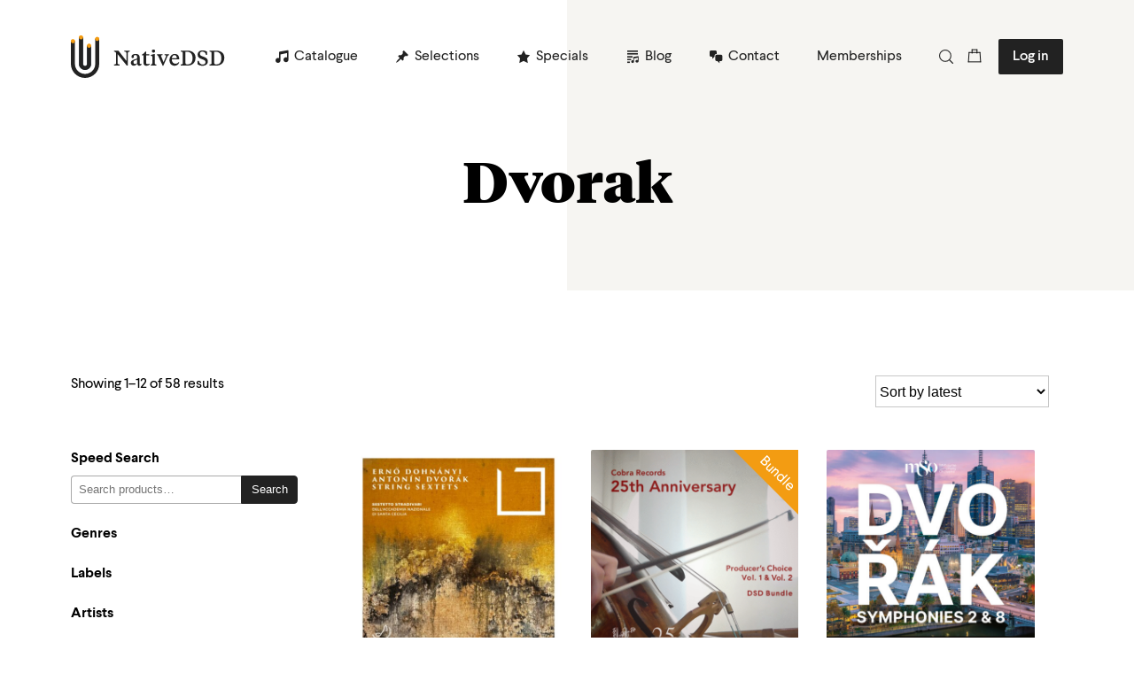

--- FILE ---
content_type: text/html; charset=UTF-8
request_url: https://www.nativedsd.com/composer/dvorak/
body_size: 42180
content:
<!DOCTYPE html>
<html lang="en">
	<head><meta charset="UTF-8"><script>if(navigator.userAgent.match(/MSIE|Internet Explorer/i)||navigator.userAgent.match(/Trident\/7\..*?rv:11/i)){var href=document.location.href;if(!href.match(/[?&]nowprocket/)){if(href.indexOf("?")==-1){if(href.indexOf("#")==-1){document.location.href=href+"?nowprocket=1"}else{document.location.href=href.replace("#","?nowprocket=1#")}}else{if(href.indexOf("#")==-1){document.location.href=href+"&nowprocket=1"}else{document.location.href=href.replace("#","&nowprocket=1#")}}}}</script><script>(()=>{class RocketLazyLoadScripts{constructor(){this.v="2.0.4",this.userEvents=["keydown","keyup","mousedown","mouseup","mousemove","mouseover","mouseout","touchmove","touchstart","touchend","touchcancel","wheel","click","dblclick","input"],this.attributeEvents=["onblur","onclick","oncontextmenu","ondblclick","onfocus","onmousedown","onmouseenter","onmouseleave","onmousemove","onmouseout","onmouseover","onmouseup","onmousewheel","onscroll","onsubmit"]}async t(){this.i(),this.o(),/iP(ad|hone)/.test(navigator.userAgent)&&this.h(),this.u(),this.l(this),this.m(),this.k(this),this.p(this),this._(),await Promise.all([this.R(),this.L()]),this.lastBreath=Date.now(),this.S(this),this.P(),this.D(),this.O(),this.M(),await this.C(this.delayedScripts.normal),await this.C(this.delayedScripts.defer),await this.C(this.delayedScripts.async),await this.T(),await this.F(),await this.j(),await this.A(),window.dispatchEvent(new Event("rocket-allScriptsLoaded")),this.everythingLoaded=!0,this.lastTouchEnd&&await new Promise(t=>setTimeout(t,500-Date.now()+this.lastTouchEnd)),this.I(),this.H(),this.U(),this.W()}i(){this.CSPIssue=sessionStorage.getItem("rocketCSPIssue"),document.addEventListener("securitypolicyviolation",t=>{this.CSPIssue||"script-src-elem"!==t.violatedDirective||"data"!==t.blockedURI||(this.CSPIssue=!0,sessionStorage.setItem("rocketCSPIssue",!0))},{isRocket:!0})}o(){window.addEventListener("pageshow",t=>{this.persisted=t.persisted,this.realWindowLoadedFired=!0},{isRocket:!0}),window.addEventListener("pagehide",()=>{this.onFirstUserAction=null},{isRocket:!0})}h(){let t;function e(e){t=e}window.addEventListener("touchstart",e,{isRocket:!0}),window.addEventListener("touchend",function i(o){o.changedTouches[0]&&t.changedTouches[0]&&Math.abs(o.changedTouches[0].pageX-t.changedTouches[0].pageX)<10&&Math.abs(o.changedTouches[0].pageY-t.changedTouches[0].pageY)<10&&o.timeStamp-t.timeStamp<200&&(window.removeEventListener("touchstart",e,{isRocket:!0}),window.removeEventListener("touchend",i,{isRocket:!0}),"INPUT"===o.target.tagName&&"text"===o.target.type||(o.target.dispatchEvent(new TouchEvent("touchend",{target:o.target,bubbles:!0})),o.target.dispatchEvent(new MouseEvent("mouseover",{target:o.target,bubbles:!0})),o.target.dispatchEvent(new PointerEvent("click",{target:o.target,bubbles:!0,cancelable:!0,detail:1,clientX:o.changedTouches[0].clientX,clientY:o.changedTouches[0].clientY})),event.preventDefault()))},{isRocket:!0})}q(t){this.userActionTriggered||("mousemove"!==t.type||this.firstMousemoveIgnored?"keyup"===t.type||"mouseover"===t.type||"mouseout"===t.type||(this.userActionTriggered=!0,this.onFirstUserAction&&this.onFirstUserAction()):this.firstMousemoveIgnored=!0),"click"===t.type&&t.preventDefault(),t.stopPropagation(),t.stopImmediatePropagation(),"touchstart"===this.lastEvent&&"touchend"===t.type&&(this.lastTouchEnd=Date.now()),"click"===t.type&&(this.lastTouchEnd=0),this.lastEvent=t.type,t.composedPath&&t.composedPath()[0].getRootNode()instanceof ShadowRoot&&(t.rocketTarget=t.composedPath()[0]),this.savedUserEvents.push(t)}u(){this.savedUserEvents=[],this.userEventHandler=this.q.bind(this),this.userEvents.forEach(t=>window.addEventListener(t,this.userEventHandler,{passive:!1,isRocket:!0})),document.addEventListener("visibilitychange",this.userEventHandler,{isRocket:!0})}U(){this.userEvents.forEach(t=>window.removeEventListener(t,this.userEventHandler,{passive:!1,isRocket:!0})),document.removeEventListener("visibilitychange",this.userEventHandler,{isRocket:!0}),this.savedUserEvents.forEach(t=>{(t.rocketTarget||t.target).dispatchEvent(new window[t.constructor.name](t.type,t))})}m(){const t="return false",e=Array.from(this.attributeEvents,t=>"data-rocket-"+t),i="["+this.attributeEvents.join("],[")+"]",o="[data-rocket-"+this.attributeEvents.join("],[data-rocket-")+"]",s=(e,i,o)=>{o&&o!==t&&(e.setAttribute("data-rocket-"+i,o),e["rocket"+i]=new Function("event",o),e.setAttribute(i,t))};new MutationObserver(t=>{for(const n of t)"attributes"===n.type&&(n.attributeName.startsWith("data-rocket-")||this.everythingLoaded?n.attributeName.startsWith("data-rocket-")&&this.everythingLoaded&&this.N(n.target,n.attributeName.substring(12)):s(n.target,n.attributeName,n.target.getAttribute(n.attributeName))),"childList"===n.type&&n.addedNodes.forEach(t=>{if(t.nodeType===Node.ELEMENT_NODE)if(this.everythingLoaded)for(const i of[t,...t.querySelectorAll(o)])for(const t of i.getAttributeNames())e.includes(t)&&this.N(i,t.substring(12));else for(const e of[t,...t.querySelectorAll(i)])for(const t of e.getAttributeNames())this.attributeEvents.includes(t)&&s(e,t,e.getAttribute(t))})}).observe(document,{subtree:!0,childList:!0,attributeFilter:[...this.attributeEvents,...e]})}I(){this.attributeEvents.forEach(t=>{document.querySelectorAll("[data-rocket-"+t+"]").forEach(e=>{this.N(e,t)})})}N(t,e){const i=t.getAttribute("data-rocket-"+e);i&&(t.setAttribute(e,i),t.removeAttribute("data-rocket-"+e))}k(t){Object.defineProperty(HTMLElement.prototype,"onclick",{get(){return this.rocketonclick||null},set(e){this.rocketonclick=e,this.setAttribute(t.everythingLoaded?"onclick":"data-rocket-onclick","this.rocketonclick(event)")}})}S(t){function e(e,i){let o=e[i];e[i]=null,Object.defineProperty(e,i,{get:()=>o,set(s){t.everythingLoaded?o=s:e["rocket"+i]=o=s}})}e(document,"onreadystatechange"),e(window,"onload"),e(window,"onpageshow");try{Object.defineProperty(document,"readyState",{get:()=>t.rocketReadyState,set(e){t.rocketReadyState=e},configurable:!0}),document.readyState="loading"}catch(t){console.log("WPRocket DJE readyState conflict, bypassing")}}l(t){this.originalAddEventListener=EventTarget.prototype.addEventListener,this.originalRemoveEventListener=EventTarget.prototype.removeEventListener,this.savedEventListeners=[],EventTarget.prototype.addEventListener=function(e,i,o){o&&o.isRocket||!t.B(e,this)&&!t.userEvents.includes(e)||t.B(e,this)&&!t.userActionTriggered||e.startsWith("rocket-")||t.everythingLoaded?t.originalAddEventListener.call(this,e,i,o):(t.savedEventListeners.push({target:this,remove:!1,type:e,func:i,options:o}),"mouseenter"!==e&&"mouseleave"!==e||t.originalAddEventListener.call(this,e,t.savedUserEvents.push,o))},EventTarget.prototype.removeEventListener=function(e,i,o){o&&o.isRocket||!t.B(e,this)&&!t.userEvents.includes(e)||t.B(e,this)&&!t.userActionTriggered||e.startsWith("rocket-")||t.everythingLoaded?t.originalRemoveEventListener.call(this,e,i,o):t.savedEventListeners.push({target:this,remove:!0,type:e,func:i,options:o})}}J(t,e){this.savedEventListeners=this.savedEventListeners.filter(i=>{let o=i.type,s=i.target||window;return e!==o||t!==s||(this.B(o,s)&&(i.type="rocket-"+o),this.$(i),!1)})}H(){EventTarget.prototype.addEventListener=this.originalAddEventListener,EventTarget.prototype.removeEventListener=this.originalRemoveEventListener,this.savedEventListeners.forEach(t=>this.$(t))}$(t){t.remove?this.originalRemoveEventListener.call(t.target,t.type,t.func,t.options):this.originalAddEventListener.call(t.target,t.type,t.func,t.options)}p(t){let e;function i(e){return t.everythingLoaded?e:e.split(" ").map(t=>"load"===t||t.startsWith("load.")?"rocket-jquery-load":t).join(" ")}function o(o){function s(e){const s=o.fn[e];o.fn[e]=o.fn.init.prototype[e]=function(){return this[0]===window&&t.userActionTriggered&&("string"==typeof arguments[0]||arguments[0]instanceof String?arguments[0]=i(arguments[0]):"object"==typeof arguments[0]&&Object.keys(arguments[0]).forEach(t=>{const e=arguments[0][t];delete arguments[0][t],arguments[0][i(t)]=e})),s.apply(this,arguments),this}}if(o&&o.fn&&!t.allJQueries.includes(o)){const e={DOMContentLoaded:[],"rocket-DOMContentLoaded":[]};for(const t in e)document.addEventListener(t,()=>{e[t].forEach(t=>t())},{isRocket:!0});o.fn.ready=o.fn.init.prototype.ready=function(i){function s(){parseInt(o.fn.jquery)>2?setTimeout(()=>i.bind(document)(o)):i.bind(document)(o)}return"function"==typeof i&&(t.realDomReadyFired?!t.userActionTriggered||t.fauxDomReadyFired?s():e["rocket-DOMContentLoaded"].push(s):e.DOMContentLoaded.push(s)),o([])},s("on"),s("one"),s("off"),t.allJQueries.push(o)}e=o}t.allJQueries=[],o(window.jQuery),Object.defineProperty(window,"jQuery",{get:()=>e,set(t){o(t)}})}P(){const t=new Map;document.write=document.writeln=function(e){const i=document.currentScript,o=document.createRange(),s=i.parentElement;let n=t.get(i);void 0===n&&(n=i.nextSibling,t.set(i,n));const c=document.createDocumentFragment();o.setStart(c,0),c.appendChild(o.createContextualFragment(e)),s.insertBefore(c,n)}}async R(){return new Promise(t=>{this.userActionTriggered?t():this.onFirstUserAction=t})}async L(){return new Promise(t=>{document.addEventListener("DOMContentLoaded",()=>{this.realDomReadyFired=!0,t()},{isRocket:!0})})}async j(){return this.realWindowLoadedFired?Promise.resolve():new Promise(t=>{window.addEventListener("load",t,{isRocket:!0})})}M(){this.pendingScripts=[];this.scriptsMutationObserver=new MutationObserver(t=>{for(const e of t)e.addedNodes.forEach(t=>{"SCRIPT"!==t.tagName||t.noModule||t.isWPRocket||this.pendingScripts.push({script:t,promise:new Promise(e=>{const i=()=>{const i=this.pendingScripts.findIndex(e=>e.script===t);i>=0&&this.pendingScripts.splice(i,1),e()};t.addEventListener("load",i,{isRocket:!0}),t.addEventListener("error",i,{isRocket:!0}),setTimeout(i,1e3)})})})}),this.scriptsMutationObserver.observe(document,{childList:!0,subtree:!0})}async F(){await this.X(),this.pendingScripts.length?(await this.pendingScripts[0].promise,await this.F()):this.scriptsMutationObserver.disconnect()}D(){this.delayedScripts={normal:[],async:[],defer:[]},document.querySelectorAll("script[type$=rocketlazyloadscript]").forEach(t=>{t.hasAttribute("data-rocket-src")?t.hasAttribute("async")&&!1!==t.async?this.delayedScripts.async.push(t):t.hasAttribute("defer")&&!1!==t.defer||"module"===t.getAttribute("data-rocket-type")?this.delayedScripts.defer.push(t):this.delayedScripts.normal.push(t):this.delayedScripts.normal.push(t)})}async _(){await this.L();let t=[];document.querySelectorAll("script[type$=rocketlazyloadscript][data-rocket-src]").forEach(e=>{let i=e.getAttribute("data-rocket-src");if(i&&!i.startsWith("data:")){i.startsWith("//")&&(i=location.protocol+i);try{const o=new URL(i).origin;o!==location.origin&&t.push({src:o,crossOrigin:e.crossOrigin||"module"===e.getAttribute("data-rocket-type")})}catch(t){}}}),t=[...new Map(t.map(t=>[JSON.stringify(t),t])).values()],this.Y(t,"preconnect")}async G(t){if(await this.K(),!0!==t.noModule||!("noModule"in HTMLScriptElement.prototype))return new Promise(e=>{let i;function o(){(i||t).setAttribute("data-rocket-status","executed"),e()}try{if(navigator.userAgent.includes("Firefox/")||""===navigator.vendor||this.CSPIssue)i=document.createElement("script"),[...t.attributes].forEach(t=>{let e=t.nodeName;"type"!==e&&("data-rocket-type"===e&&(e="type"),"data-rocket-src"===e&&(e="src"),i.setAttribute(e,t.nodeValue))}),t.text&&(i.text=t.text),t.nonce&&(i.nonce=t.nonce),i.hasAttribute("src")?(i.addEventListener("load",o,{isRocket:!0}),i.addEventListener("error",()=>{i.setAttribute("data-rocket-status","failed-network"),e()},{isRocket:!0}),setTimeout(()=>{i.isConnected||e()},1)):(i.text=t.text,o()),i.isWPRocket=!0,t.parentNode.replaceChild(i,t);else{const i=t.getAttribute("data-rocket-type"),s=t.getAttribute("data-rocket-src");i?(t.type=i,t.removeAttribute("data-rocket-type")):t.removeAttribute("type"),t.addEventListener("load",o,{isRocket:!0}),t.addEventListener("error",i=>{this.CSPIssue&&i.target.src.startsWith("data:")?(console.log("WPRocket: CSP fallback activated"),t.removeAttribute("src"),this.G(t).then(e)):(t.setAttribute("data-rocket-status","failed-network"),e())},{isRocket:!0}),s?(t.fetchPriority="high",t.removeAttribute("data-rocket-src"),t.src=s):t.src="data:text/javascript;base64,"+window.btoa(unescape(encodeURIComponent(t.text)))}}catch(i){t.setAttribute("data-rocket-status","failed-transform"),e()}});t.setAttribute("data-rocket-status","skipped")}async C(t){const e=t.shift();return e?(e.isConnected&&await this.G(e),this.C(t)):Promise.resolve()}O(){this.Y([...this.delayedScripts.normal,...this.delayedScripts.defer,...this.delayedScripts.async],"preload")}Y(t,e){this.trash=this.trash||[];let i=!0;var o=document.createDocumentFragment();t.forEach(t=>{const s=t.getAttribute&&t.getAttribute("data-rocket-src")||t.src;if(s&&!s.startsWith("data:")){const n=document.createElement("link");n.href=s,n.rel=e,"preconnect"!==e&&(n.as="script",n.fetchPriority=i?"high":"low"),t.getAttribute&&"module"===t.getAttribute("data-rocket-type")&&(n.crossOrigin=!0),t.crossOrigin&&(n.crossOrigin=t.crossOrigin),t.integrity&&(n.integrity=t.integrity),t.nonce&&(n.nonce=t.nonce),o.appendChild(n),this.trash.push(n),i=!1}}),document.head.appendChild(o)}W(){this.trash.forEach(t=>t.remove())}async T(){try{document.readyState="interactive"}catch(t){}this.fauxDomReadyFired=!0;try{await this.K(),this.J(document,"readystatechange"),document.dispatchEvent(new Event("rocket-readystatechange")),await this.K(),document.rocketonreadystatechange&&document.rocketonreadystatechange(),await this.K(),this.J(document,"DOMContentLoaded"),document.dispatchEvent(new Event("rocket-DOMContentLoaded")),await this.K(),this.J(window,"DOMContentLoaded"),window.dispatchEvent(new Event("rocket-DOMContentLoaded"))}catch(t){console.error(t)}}async A(){try{document.readyState="complete"}catch(t){}try{await this.K(),this.J(document,"readystatechange"),document.dispatchEvent(new Event("rocket-readystatechange")),await this.K(),document.rocketonreadystatechange&&document.rocketonreadystatechange(),await this.K(),this.J(window,"load"),window.dispatchEvent(new Event("rocket-load")),await this.K(),window.rocketonload&&window.rocketonload(),await this.K(),this.allJQueries.forEach(t=>t(window).trigger("rocket-jquery-load")),await this.K(),this.J(window,"pageshow");const t=new Event("rocket-pageshow");t.persisted=this.persisted,window.dispatchEvent(t),await this.K(),window.rocketonpageshow&&window.rocketonpageshow({persisted:this.persisted})}catch(t){console.error(t)}}async K(){Date.now()-this.lastBreath>45&&(await this.X(),this.lastBreath=Date.now())}async X(){return document.hidden?new Promise(t=>setTimeout(t)):new Promise(t=>requestAnimationFrame(t))}B(t,e){return e===document&&"readystatechange"===t||(e===document&&"DOMContentLoaded"===t||(e===window&&"DOMContentLoaded"===t||(e===window&&"load"===t||e===window&&"pageshow"===t)))}static run(){(new RocketLazyLoadScripts).t()}}RocketLazyLoadScripts.run()})();</script>
		
		<meta name="viewport" content="width=device-width, initial-scale=1.0">
		<meta http-equiv="X-UA-Compatible" content="ie=edge">
		<title>Dvorak Archives - NativeDSD Music</title>
		<meta name='robots' content='index, follow, max-image-preview:large, max-snippet:-1, max-video-preview:-1' />
	<style>img:is([sizes="auto" i], [sizes^="auto," i]) { contain-intrinsic-size: 3000px 1500px }</style>
	<!-- Jetpack Site Verification Tags -->
<meta name="google-site-verification" content="IG2rR9EDe8v2h8oxL-R2wV_HCV5A3k7426l3-L7Sl6E" />
<script type="rocketlazyloadscript">window._wca = window._wca || [];</script>

	<!-- This site is optimized with the Yoast SEO plugin v24.9 - https://yoast.com/wordpress/plugins/seo/ -->
	<link rel="canonical" href="https://shop.nativedsd.com/composer/dvorak/" />
	<link rel="next" href="https://shop.nativedsd.com/composer/dvorak/page/2/" />
	<meta property="og:locale" content="en_US" />
	<meta property="og:type" content="article" />
	<meta property="og:title" content="Dvorak Archives - NativeDSD Music" />
	<meta property="og:url" content="https://shop.nativedsd.com/composer/dvorak/" />
	<meta property="og:site_name" content="NativeDSD Music" />
	<meta name="twitter:card" content="summary_large_image" />
	<script type="application/ld+json" class="yoast-schema-graph">{"@context":"https://schema.org","@graph":[{"@type":"CollectionPage","@id":"https://shop.nativedsd.com/composer/dvorak/","url":"https://shop.nativedsd.com/composer/dvorak/","name":"Dvorak Archives - NativeDSD Music","isPartOf":{"@id":"https://www.nativedsd.com/#website"},"primaryImageOfPage":{"@id":"https://shop.nativedsd.com/composer/dvorak/#primaryimage"},"image":{"@id":"https://shop.nativedsd.com/composer/dvorak/#primaryimage"},"thumbnailUrl":"https://media.cdnb.nativedsd.com/storage/nativedsd.com/wp-content/uploads/2026/01/16122148/VDM03855048-scaled.jpg","breadcrumb":{"@id":"https://shop.nativedsd.com/composer/dvorak/#breadcrumb"},"inLanguage":"en-US"},{"@type":"ImageObject","inLanguage":"en-US","@id":"https://shop.nativedsd.com/composer/dvorak/#primaryimage","url":"https://media.cdnb.nativedsd.com/storage/nativedsd.com/wp-content/uploads/2026/01/16122148/VDM03855048-scaled.jpg","contentUrl":"https://media.cdnb.nativedsd.com/storage/nativedsd.com/wp-content/uploads/2026/01/16122148/VDM03855048-scaled.jpg","width":2560,"height":2560},{"@type":"BreadcrumbList","@id":"https://shop.nativedsd.com/composer/dvorak/#breadcrumb","itemListElement":[{"@type":"ListItem","position":1,"name":"Home","item":"https://www.nativedsd.com/"},{"@type":"ListItem","position":2,"name":"Dvorak"}]},{"@type":"WebSite","@id":"https://www.nativedsd.com/#website","url":"https://www.nativedsd.com/","name":"NativeDSD Music","description":"Highest DSD Resolution Audio Downloads (up to DSD 1024)","potentialAction":[{"@type":"SearchAction","target":{"@type":"EntryPoint","urlTemplate":"https://www.nativedsd.com/?s={search_term_string}"},"query-input":{"@type":"PropertyValueSpecification","valueRequired":true,"valueName":"search_term_string"}}],"inLanguage":"en-US"}]}</script>
	<!-- / Yoast SEO plugin. -->


<link rel="alternate" type="application/rss+xml" title="NativeDSD Music &raquo; Dvorak Composers Feed" href="https://www.nativedsd.com/composer/dvorak/feed/" />
<link data-minify="1" rel='stylesheet' id='wc-blocks-integration-css' href='https://www.nativedsd.com/app/cache/min/1/app/plugins/woocommerce-subscriptions/vendor/woocommerce/subscriptions-core/build/index.css?ver=1768560050' type='text/css' media='all' />
<style id='wp-emoji-styles-inline-css' type='text/css'>

	img.wp-smiley, img.emoji {
		display: inline !important;
		border: none !important;
		box-shadow: none !important;
		height: 1em !important;
		width: 1em !important;
		margin: 0 0.07em !important;
		vertical-align: -0.1em !important;
		background: none !important;
		padding: 0 !important;
	}
</style>
<link rel='stylesheet' id='wp-block-library-css' href='https://www.nativedsd.com/wp/wp-includes/css/dist/block-library/style.min.css?ver=6.8.1' type='text/css' media='all' />
<style id='classic-theme-styles-inline-css' type='text/css'>
/*! This file is auto-generated */
.wp-block-button__link{color:#fff;background-color:#32373c;border-radius:9999px;box-shadow:none;text-decoration:none;padding:calc(.667em + 2px) calc(1.333em + 2px);font-size:1.125em}.wp-block-file__button{background:#32373c;color:#fff;text-decoration:none}
</style>
<link rel='stylesheet' id='wc-memberships-blocks-css' href='https://www.nativedsd.com/app/plugins/woocommerce-memberships/assets/css/blocks/wc-memberships-blocks.min.css?ver=1.23.0' type='text/css' media='all' />
<style id='global-styles-inline-css' type='text/css'>
:root{--wp--preset--aspect-ratio--square: 1;--wp--preset--aspect-ratio--4-3: 4/3;--wp--preset--aspect-ratio--3-4: 3/4;--wp--preset--aspect-ratio--3-2: 3/2;--wp--preset--aspect-ratio--2-3: 2/3;--wp--preset--aspect-ratio--16-9: 16/9;--wp--preset--aspect-ratio--9-16: 9/16;--wp--preset--color--black: rgb(34,34,34);--wp--preset--color--cyan-bluish-gray: #abb8c3;--wp--preset--color--white: rgb(255,255,255);--wp--preset--color--pale-pink: #f78da7;--wp--preset--color--vivid-red: #cf2e2e;--wp--preset--color--luminous-vivid-orange: #ff6900;--wp--preset--color--luminous-vivid-amber: #fcb900;--wp--preset--color--light-green-cyan: #7bdcb5;--wp--preset--color--vivid-green-cyan: #00d084;--wp--preset--color--pale-cyan-blue: #8ed1fc;--wp--preset--color--vivid-cyan-blue: #0693e3;--wp--preset--color--vivid-purple: #9b51e0;--wp--preset--gradient--vivid-cyan-blue-to-vivid-purple: linear-gradient(135deg,rgba(6,147,227,1) 0%,rgb(155,81,224) 100%);--wp--preset--gradient--light-green-cyan-to-vivid-green-cyan: linear-gradient(135deg,rgb(122,220,180) 0%,rgb(0,208,130) 100%);--wp--preset--gradient--luminous-vivid-amber-to-luminous-vivid-orange: linear-gradient(135deg,rgba(252,185,0,1) 0%,rgba(255,105,0,1) 100%);--wp--preset--gradient--luminous-vivid-orange-to-vivid-red: linear-gradient(135deg,rgba(255,105,0,1) 0%,rgb(207,46,46) 100%);--wp--preset--gradient--very-light-gray-to-cyan-bluish-gray: linear-gradient(135deg,rgb(238,238,238) 0%,rgb(169,184,195) 100%);--wp--preset--gradient--cool-to-warm-spectrum: linear-gradient(135deg,rgb(74,234,220) 0%,rgb(151,120,209) 20%,rgb(207,42,186) 40%,rgb(238,44,130) 60%,rgb(251,105,98) 80%,rgb(254,248,76) 100%);--wp--preset--gradient--blush-light-purple: linear-gradient(135deg,rgb(255,206,236) 0%,rgb(152,150,240) 100%);--wp--preset--gradient--blush-bordeaux: linear-gradient(135deg,rgb(254,205,165) 0%,rgb(254,45,45) 50%,rgb(107,0,62) 100%);--wp--preset--gradient--luminous-dusk: linear-gradient(135deg,rgb(255,203,112) 0%,rgb(199,81,192) 50%,rgb(65,88,208) 100%);--wp--preset--gradient--pale-ocean: linear-gradient(135deg,rgb(255,245,203) 0%,rgb(182,227,212) 50%,rgb(51,167,181) 100%);--wp--preset--gradient--electric-grass: linear-gradient(135deg,rgb(202,248,128) 0%,rgb(113,206,126) 100%);--wp--preset--gradient--midnight: linear-gradient(135deg,rgb(2,3,129) 0%,rgb(40,116,252) 100%);--wp--preset--font-size--small: 13px;--wp--preset--font-size--medium: 20px;--wp--preset--font-size--large: 36px;--wp--preset--font-size--x-large: 42px;--wp--preset--spacing--20: 0.44rem;--wp--preset--spacing--30: 0.67rem;--wp--preset--spacing--40: 1rem;--wp--preset--spacing--50: 1.5rem;--wp--preset--spacing--60: 2.25rem;--wp--preset--spacing--70: 3.38rem;--wp--preset--spacing--80: 5.06rem;--wp--preset--shadow--natural: 6px 6px 9px rgba(0, 0, 0, 0.2);--wp--preset--shadow--deep: 12px 12px 50px rgba(0, 0, 0, 0.4);--wp--preset--shadow--sharp: 6px 6px 0px rgba(0, 0, 0, 0.2);--wp--preset--shadow--outlined: 6px 6px 0px -3px rgba(255, 255, 255, 1), 6px 6px rgba(0, 0, 0, 1);--wp--preset--shadow--crisp: 6px 6px 0px rgba(0, 0, 0, 1);}:where(.is-layout-flex){gap: 0.5em;}:where(.is-layout-grid){gap: 0.5em;}body .is-layout-flex{display: flex;}.is-layout-flex{flex-wrap: wrap;align-items: center;}.is-layout-flex > :is(*, div){margin: 0;}body .is-layout-grid{display: grid;}.is-layout-grid > :is(*, div){margin: 0;}:where(.wp-block-columns.is-layout-flex){gap: 2em;}:where(.wp-block-columns.is-layout-grid){gap: 2em;}:where(.wp-block-post-template.is-layout-flex){gap: 1.25em;}:where(.wp-block-post-template.is-layout-grid){gap: 1.25em;}.has-black-color{color: var(--wp--preset--color--black) !important;}.has-cyan-bluish-gray-color{color: var(--wp--preset--color--cyan-bluish-gray) !important;}.has-white-color{color: var(--wp--preset--color--white) !important;}.has-pale-pink-color{color: var(--wp--preset--color--pale-pink) !important;}.has-vivid-red-color{color: var(--wp--preset--color--vivid-red) !important;}.has-luminous-vivid-orange-color{color: var(--wp--preset--color--luminous-vivid-orange) !important;}.has-luminous-vivid-amber-color{color: var(--wp--preset--color--luminous-vivid-amber) !important;}.has-light-green-cyan-color{color: var(--wp--preset--color--light-green-cyan) !important;}.has-vivid-green-cyan-color{color: var(--wp--preset--color--vivid-green-cyan) !important;}.has-pale-cyan-blue-color{color: var(--wp--preset--color--pale-cyan-blue) !important;}.has-vivid-cyan-blue-color{color: var(--wp--preset--color--vivid-cyan-blue) !important;}.has-vivid-purple-color{color: var(--wp--preset--color--vivid-purple) !important;}.has-black-background-color{background-color: var(--wp--preset--color--black) !important;}.has-cyan-bluish-gray-background-color{background-color: var(--wp--preset--color--cyan-bluish-gray) !important;}.has-white-background-color{background-color: var(--wp--preset--color--white) !important;}.has-pale-pink-background-color{background-color: var(--wp--preset--color--pale-pink) !important;}.has-vivid-red-background-color{background-color: var(--wp--preset--color--vivid-red) !important;}.has-luminous-vivid-orange-background-color{background-color: var(--wp--preset--color--luminous-vivid-orange) !important;}.has-luminous-vivid-amber-background-color{background-color: var(--wp--preset--color--luminous-vivid-amber) !important;}.has-light-green-cyan-background-color{background-color: var(--wp--preset--color--light-green-cyan) !important;}.has-vivid-green-cyan-background-color{background-color: var(--wp--preset--color--vivid-green-cyan) !important;}.has-pale-cyan-blue-background-color{background-color: var(--wp--preset--color--pale-cyan-blue) !important;}.has-vivid-cyan-blue-background-color{background-color: var(--wp--preset--color--vivid-cyan-blue) !important;}.has-vivid-purple-background-color{background-color: var(--wp--preset--color--vivid-purple) !important;}.has-black-border-color{border-color: var(--wp--preset--color--black) !important;}.has-cyan-bluish-gray-border-color{border-color: var(--wp--preset--color--cyan-bluish-gray) !important;}.has-white-border-color{border-color: var(--wp--preset--color--white) !important;}.has-pale-pink-border-color{border-color: var(--wp--preset--color--pale-pink) !important;}.has-vivid-red-border-color{border-color: var(--wp--preset--color--vivid-red) !important;}.has-luminous-vivid-orange-border-color{border-color: var(--wp--preset--color--luminous-vivid-orange) !important;}.has-luminous-vivid-amber-border-color{border-color: var(--wp--preset--color--luminous-vivid-amber) !important;}.has-light-green-cyan-border-color{border-color: var(--wp--preset--color--light-green-cyan) !important;}.has-vivid-green-cyan-border-color{border-color: var(--wp--preset--color--vivid-green-cyan) !important;}.has-pale-cyan-blue-border-color{border-color: var(--wp--preset--color--pale-cyan-blue) !important;}.has-vivid-cyan-blue-border-color{border-color: var(--wp--preset--color--vivid-cyan-blue) !important;}.has-vivid-purple-border-color{border-color: var(--wp--preset--color--vivid-purple) !important;}.has-vivid-cyan-blue-to-vivid-purple-gradient-background{background: var(--wp--preset--gradient--vivid-cyan-blue-to-vivid-purple) !important;}.has-light-green-cyan-to-vivid-green-cyan-gradient-background{background: var(--wp--preset--gradient--light-green-cyan-to-vivid-green-cyan) !important;}.has-luminous-vivid-amber-to-luminous-vivid-orange-gradient-background{background: var(--wp--preset--gradient--luminous-vivid-amber-to-luminous-vivid-orange) !important;}.has-luminous-vivid-orange-to-vivid-red-gradient-background{background: var(--wp--preset--gradient--luminous-vivid-orange-to-vivid-red) !important;}.has-very-light-gray-to-cyan-bluish-gray-gradient-background{background: var(--wp--preset--gradient--very-light-gray-to-cyan-bluish-gray) !important;}.has-cool-to-warm-spectrum-gradient-background{background: var(--wp--preset--gradient--cool-to-warm-spectrum) !important;}.has-blush-light-purple-gradient-background{background: var(--wp--preset--gradient--blush-light-purple) !important;}.has-blush-bordeaux-gradient-background{background: var(--wp--preset--gradient--blush-bordeaux) !important;}.has-luminous-dusk-gradient-background{background: var(--wp--preset--gradient--luminous-dusk) !important;}.has-pale-ocean-gradient-background{background: var(--wp--preset--gradient--pale-ocean) !important;}.has-electric-grass-gradient-background{background: var(--wp--preset--gradient--electric-grass) !important;}.has-midnight-gradient-background{background: var(--wp--preset--gradient--midnight) !important;}.has-small-font-size{font-size: var(--wp--preset--font-size--small) !important;}.has-medium-font-size{font-size: var(--wp--preset--font-size--medium) !important;}.has-large-font-size{font-size: var(--wp--preset--font-size--large) !important;}.has-x-large-font-size{font-size: var(--wp--preset--font-size--x-large) !important;}
:where(.wp-block-post-template.is-layout-flex){gap: 1.25em;}:where(.wp-block-post-template.is-layout-grid){gap: 1.25em;}
:where(.wp-block-columns.is-layout-flex){gap: 2em;}:where(.wp-block-columns.is-layout-grid){gap: 2em;}
:root :where(.wp-block-pullquote){font-size: 1.5em;line-height: 1.6;}
</style>
<link rel='stylesheet' id='jquery-modal-css' href='https://www.nativedsd.com/app/plugins/extra-fees-for-woocommerce/assets/css/jquery.modal.min.css?ver=6.3.0' type='text/css' media='all' />
<link rel='stylesheet' id='woocommerce-advanced-product-labels-css' href='https://www.nativedsd.com/app/plugins/woocommerce-advanced-product-labels/assets/front-end/css/woocommerce-advanced-product-labels.min.css?ver=1.3.1' type='text/css' media='all' />
<link rel='stylesheet' id='woocommerce-wishlists-css' href='https://www.nativedsd.com/app/plugins/woocommerce-wishlists/assets/css/woocommerce-wishlists.min.css?ver=2.2.6' type='text/css' media='all' />
<link data-minify="1" rel='stylesheet' id='woocommerce-layout-css' href='https://www.nativedsd.com/app/cache/min/1/app/plugins/woocommerce/assets/css/woocommerce-layout.css?ver=1768560050' type='text/css' media='all' />
<style id='woocommerce-layout-inline-css' type='text/css'>

	.infinite-scroll .woocommerce-pagination {
		display: none;
	}
</style>
<link data-minify="1" rel='stylesheet' id='woocommerce-smallscreen-css' href='https://www.nativedsd.com/app/cache/min/1/app/plugins/woocommerce/assets/css/woocommerce-smallscreen.css?ver=1768560050' type='text/css' media='only screen and (max-width: 768px)' />
<link data-minify="1" rel='stylesheet' id='woocommerce-general-css' href='https://www.nativedsd.com/app/cache/min/1/app/plugins/woocommerce/assets/css/woocommerce.css?ver=1768560050' type='text/css' media='all' />
<style id='woocommerce-inline-inline-css' type='text/css'>
.woocommerce form .form-row .required { visibility: visible; }
</style>
<link data-minify="1" rel='stylesheet' id='dashicons-css' href='https://www.nativedsd.com/app/cache/min/1/wp/wp-includes/css/dashicons.min.css?ver=1768560050' type='text/css' media='all' />
<link data-minify="1" rel='stylesheet' id='sendcloud-checkout-css-css' href='https://www.nativedsd.com/app/cache/min/1/app/plugins/sendcloud-shipping/resources/css/sendcloud-checkout.css?ver=1768560050' type='text/css' media='all' />
<link data-minify="1" rel='stylesheet' id='brands-styles-css' href='https://www.nativedsd.com/app/cache/min/1/app/plugins/woocommerce/assets/css/brands.css?ver=1768560050' type='text/css' media='all' />
<link rel='stylesheet' id='wc-memberships-frontend-css' href='https://www.nativedsd.com/app/plugins/woocommerce-memberships/assets/css/frontend/wc-memberships-frontend.min.css?ver=1.23.0' type='text/css' media='all' />
<link data-minify="1" rel='stylesheet' id='currency-switcher-css' href='https://www.nativedsd.com/app/cache/min/1/app/plugins/woocommerce-multicurrency/src/WOOMC/Currency/Switcher/currency-switcher.css?ver=1768560050' type='text/css' media='all' />
<style id='akismet-widget-style-inline-css' type='text/css'>

			.a-stats {
				--akismet-color-mid-green: #357b49;
				--akismet-color-white: #fff;
				--akismet-color-light-grey: #f6f7f7;

				max-width: 350px;
				width: auto;
			}

			.a-stats * {
				all: unset;
				box-sizing: border-box;
			}

			.a-stats strong {
				font-weight: 600;
			}

			.a-stats a.a-stats__link,
			.a-stats a.a-stats__link:visited,
			.a-stats a.a-stats__link:active {
				background: var(--akismet-color-mid-green);
				border: none;
				box-shadow: none;
				border-radius: 8px;
				color: var(--akismet-color-white);
				cursor: pointer;
				display: block;
				font-family: -apple-system, BlinkMacSystemFont, 'Segoe UI', 'Roboto', 'Oxygen-Sans', 'Ubuntu', 'Cantarell', 'Helvetica Neue', sans-serif;
				font-weight: 500;
				padding: 12px;
				text-align: center;
				text-decoration: none;
				transition: all 0.2s ease;
			}

			/* Extra specificity to deal with TwentyTwentyOne focus style */
			.widget .a-stats a.a-stats__link:focus {
				background: var(--akismet-color-mid-green);
				color: var(--akismet-color-white);
				text-decoration: none;
			}

			.a-stats a.a-stats__link:hover {
				filter: brightness(110%);
				box-shadow: 0 4px 12px rgba(0, 0, 0, 0.06), 0 0 2px rgba(0, 0, 0, 0.16);
			}

			.a-stats .count {
				color: var(--akismet-color-white);
				display: block;
				font-size: 1.5em;
				line-height: 1.4;
				padding: 0 13px;
				white-space: nowrap;
			}
		
</style>
<link data-minify="1" rel='stylesheet' id='wc-pb-checkout-blocks-css' href='https://www.nativedsd.com/app/cache/min/1/app/plugins/woocommerce-product-bundles/assets/css/frontend/checkout-blocks.css?ver=1768560050' type='text/css' media='all' />
<link data-minify="1" rel='stylesheet' id='core-style-css' href='https://www.nativedsd.com/app/cache/min/1/app/plugins/woocommerce-nativecore/dist/css/plugin.css?ver=1768560050' type='text/css' media='all' />
<link rel='stylesheet' id='dsd-style-css' href='https://www.nativedsd.com/app/themes/nativedsd/assets/css/main.css?ver=1.0' type='text/css' media='all' />
<link data-minify="1" rel='stylesheet' id='slick-css-css' href='https://www.nativedsd.com/app/cache/min/1/npm/slick-carousel@1.8.1/slick/slick.min.css?ver=1768560050' type='text/css' media='all' />
<link data-minify="1" rel='stylesheet' id='magnific-popup-css-css' href='https://www.nativedsd.com/app/cache/min/1/ajax/libs/magnific-popup.js/1.1.0/magnific-popup.min.css?ver=1768560050' type='text/css' media='all' />
<link data-minify="1" rel='stylesheet' id='wc-bundle-style-css' href='https://www.nativedsd.com/app/cache/min/1/app/plugins/woocommerce-product-bundles/assets/css/frontend/woocommerce.css?ver=1768560050' type='text/css' media='all' />
<style id='rocket-lazyload-inline-css' type='text/css'>
.rll-youtube-player{position:relative;padding-bottom:56.23%;height:0;overflow:hidden;max-width:100%;}.rll-youtube-player:focus-within{outline: 2px solid currentColor;outline-offset: 5px;}.rll-youtube-player iframe{position:absolute;top:0;left:0;width:100%;height:100%;z-index:100;background:0 0}.rll-youtube-player img{bottom:0;display:block;left:0;margin:auto;max-width:100%;width:100%;position:absolute;right:0;top:0;border:none;height:auto;-webkit-transition:.4s all;-moz-transition:.4s all;transition:.4s all}.rll-youtube-player img:hover{-webkit-filter:brightness(75%)}.rll-youtube-player .play{height:100%;width:100%;left:0;top:0;position:absolute;background:url(https://www.nativedsd.com/app/plugins/wp-rocket/assets/img/youtube.png) no-repeat center;background-color: transparent !important;cursor:pointer;border:none;}
</style>
<script type="text/javascript" id="woocommerce-google-analytics-integration-gtag-js-after">
/* <![CDATA[ */
/* Google Analytics for WooCommerce (gtag.js) */
					window.dataLayer = window.dataLayer || [];
					function gtag(){dataLayer.push(arguments);}
					// Set up default consent state.
					for ( const mode of [{"analytics_storage":"denied","ad_storage":"denied","ad_user_data":"denied","ad_personalization":"denied","region":["AT","BE","BG","HR","CY","CZ","DK","EE","FI","FR","DE","GR","HU","IS","IE","IT","LV","LI","LT","LU","MT","NL","NO","PL","PT","RO","SK","SI","ES","SE","GB","CH"]}] || [] ) {
						gtag( "consent", "default", { "wait_for_update": 500, ...mode } );
					}
					gtag("js", new Date());
					gtag("set", "developer_id.dOGY3NW", true);
					gtag("config", "G-4TM2W4G2Q9", {"track_404":true,"allow_google_signals":false,"logged_in":false,"linker":{"domains":[],"allow_incoming":false},"custom_map":{"dimension1":"logged_in"}});
/* ]]> */
</script>
<script type="text/javascript" src="https://www.nativedsd.com/wp/wp-includes/js/jquery/jquery.min.js?ver=3.7.1" id="jquery-core-js" data-rocket-defer defer></script>
<script type="rocketlazyloadscript" data-rocket-type="text/javascript" id="jquery-core-js-after">window.addEventListener('DOMContentLoaded', function() {
/* <![CDATA[ */
		jQuery(document).ready(function($) {
			$('body').on('click', '.press-reviews-anchor', function(e) {
				e.preventDefault();
				$('#tab-title-press_reviews a').trigger('click');
				$('html, body').animate({
					scrollTop: $('#tab-title-press_reviews').offset().top
				}, 500);
			});
		});
	
/* ]]> */
});</script>
<script type="text/javascript" src="https://www.nativedsd.com/wp/wp-includes/js/jquery/jquery-migrate.min.js?ver=3.4.1" id="jquery-migrate-js" data-rocket-defer defer></script>
<script type="text/javascript" id="tp-js-js-extra">
/* <![CDATA[ */
var trustpilot_settings = {"key":"uFsRQphG7v6SZ4O4","TrustpilotScriptUrl":"https:\/\/invitejs.trustpilot.com\/tp.min.js","IntegrationAppUrl":"\/\/ecommscript-integrationapp.trustpilot.com","PreviewScriptUrl":"\/\/ecommplugins-scripts.trustpilot.com\/v2.1\/js\/preview.min.js","PreviewCssUrl":"\/\/ecommplugins-scripts.trustpilot.com\/v2.1\/css\/preview.min.css","PreviewWPCssUrl":"\/\/ecommplugins-scripts.trustpilot.com\/v2.1\/css\/preview_wp.css","WidgetScriptUrl":"\/\/widget.trustpilot.com\/bootstrap\/v5\/tp.widget.bootstrap.min.js"};
/* ]]> */
</script>
<script type="rocketlazyloadscript" data-rocket-type="text/javascript" data-rocket-src="https://www.nativedsd.com/app/plugins/trustpilot-reviews/review/assets/js/headerScript.min.js?ver=1.0&#039; async=&#039;async" id="tp-js-js"></script>
<script type="text/javascript" src="https://www.nativedsd.com/app/plugins/woocommerce/assets/js/jquery-blockui/jquery.blockUI.min.js?ver=2.7.0-wc.9.8.3" id="jquery-blockui-js" defer="defer" data-wp-strategy="defer"></script>
<script type="text/javascript" id="wc-add-to-cart-js-extra">
/* <![CDATA[ */
var wc_add_to_cart_params = {"ajax_url":"\/wp\/wp-admin\/admin-ajax.php","wc_ajax_url":"\/?wc-ajax=%%endpoint%%","i18n_view_cart":"View cart","cart_url":"https:\/\/www.nativedsd.com\/cart\/","is_cart":"","cart_redirect_after_add":"no"};
/* ]]> */
</script>
<script type="rocketlazyloadscript" data-rocket-type="text/javascript" data-rocket-src="https://www.nativedsd.com/app/plugins/woocommerce/assets/js/frontend/add-to-cart.min.js?ver=9.8.3" id="wc-add-to-cart-js" defer="defer" data-wp-strategy="defer"></script>
<script type="text/javascript" src="https://www.nativedsd.com/app/plugins/woocommerce/assets/js/js-cookie/js.cookie.min.js?ver=2.1.4-wc.9.8.3" id="js-cookie-js" defer="defer" data-wp-strategy="defer"></script>
<script type="text/javascript" id="woocommerce-js-extra">
/* <![CDATA[ */
var woocommerce_params = {"ajax_url":"\/wp\/wp-admin\/admin-ajax.php","wc_ajax_url":"\/?wc-ajax=%%endpoint%%","i18n_password_show":"Show password","i18n_password_hide":"Hide password"};
/* ]]> */
</script>
<script type="rocketlazyloadscript" data-rocket-type="text/javascript" data-rocket-src="https://www.nativedsd.com/app/plugins/woocommerce/assets/js/frontend/woocommerce.min.js?ver=9.8.3" id="woocommerce-js" defer="defer" data-wp-strategy="defer"></script>
<script type="text/javascript" src="https://stats.wp.com/s-202603.js" id="woocommerce-analytics-js" defer="defer" data-wp-strategy="defer"></script>
<link rel="https://api.w.org/" href="https://www.nativedsd.com/wp-json/" /><style type="text/css">
#wpadminbar .quicklinks #wp-admin-bar-tikemp_impresonate_user ul li .ab-item{height:auto}#wpadminbar .quicklinks #wp-admin-bar-tikemp_impresonate_user #tikemp_username{height:22px;font-size:13px !important;padding:2px;width:145px;border-radius:2px !important;float:left;box-sizing:border-box !important;line-height: 10px;}#tikemp_search{width:auto;box-sizing:border-box}#tikemp_search_submit{height:22px;padding:2px;line-height:1.1;font-size:13px !important;border:0 !important;float:right;background-color:#fff !important;border-radius:2px !important;width:74px;box-sizing:border-box;color:#000 !important;}#tikemp_usearch_result{width:100%;max-height: 320px;overflow-y: auto;margin-top:10px;float:left;}#tikemp_usearch_form{width: 226px}#tikemp_recent_users{width:100%;float:left;}form#tikemp_usearch_form input[type="text"]{background-color:#fff !important;}#tikemp_settings_wrap{width: 100%;float:left;border-top:1px solid #ccc;}#wpadminbar .quicklinks .menupop ul li a, #wpadminbar .quicklinks .menupop.hover ul li a {color: #b4b9be;}
</style>
	<script type="rocketlazyloadscript">
		var tikemp_ajax_url = "https://www.nativedsd.com/wp/wp-admin/admin-ajax.php";
	</script>
		<style>img#wpstats{display:none}</style>
			<noscript><style>.woocommerce-product-gallery{ opacity: 1 !important; }</style></noscript>
	<link rel="icon" href="https://media.cdnb.nativedsd.com/storage/nativedsd.com/wp-content/uploads/2020/07/13144547/cropped-favicon-32x32.png" sizes="32x32" />
<link rel="icon" href="https://media.cdnb.nativedsd.com/storage/nativedsd.com/wp-content/uploads/2020/07/13144547/cropped-favicon-192x192.png" sizes="192x192" />
<link rel="apple-touch-icon" href="https://media.cdnb.nativedsd.com/storage/nativedsd.com/wp-content/uploads/2020/07/13144547/cropped-favicon-180x180.png" />
<meta name="msapplication-TileImage" content="https://media.cdnb.nativedsd.com/storage/nativedsd.com/wp-content/uploads/2020/07/13144547/cropped-favicon-270x270.png" />
		<style type="text/css" id="wp-custom-css">
			ul.payment_methods li img {
	max-width: 32px;
	height: auto;
}

.entry blockquote p {
	font-size: 1rem !important;
}

.entry blockquote {
	margin: 2rem 1rem !important;
}

.woocommerce-privacy-policy-text p {
	line-height: normal;
}

.place-order abbr {
	display:none;
}

.woocommerce-form__label-for-checkbox .required {
	color: black !important;
}

.d-none {
	display:none !important;
}

.wl-share-links {
	margin-left: -5px !important;
	list-style: none;
}

.wl-share-links li {
	display: inline;
	font-size: 12px;
	margin-left: 5px !important;
}

.navigation-scroll-inner .search-form {
	max-width: 180px;
}

.mw-800 {
	max-width: 800px;
}

.load-b .wp-block-button__link {
	color: #fff;
    background-color: #32373c;
    border-radius: 1px;
    box-shadow: none;
    text-decoration: none;
    padding: calc(.667em + 2px) calc(1.333em + 2px);
    font-size: 1.125em;
}

@media (max-width:961px)  {
	.intro-review .background, .product-single .product-intro .background, .tax-pa_artist .artist-intro .background, body.author .author-intro .background {
			width: calc(85% - -7rem);
			height: calc(100% + 1rem);
			top: -1rem;
			border-top-right-radius: 25px;
			border-bottom-right-radius: 25px;
	}
}

.woocommerce-form-row label[for^="mailchimp_woocommerce_is_"], input[name="mailchimp_woocommerce_is_subscribed_radio"] {
                display: none !important;
            }

.wc-block-grid__products .wc-block-grid__product-image img {
	max-height: 183px;
}

.coupon {
    display: flex;
    flex-direction: inline;
    gap: 5px;
}

.coupon label {
    margin-top: 10px;
}

.coupon input,
.coupon button {
    width: 100%;
    padding: 6px;
    margin-top: 2px;
}

.select2-container .select2-selection--single {
	min-height: 42px;
}		</style>
		<style type="text/css">@charset "UTF-8";/** THIS FILE IS AUTOMATICALLY GENERATED - DO NOT MAKE MANUAL EDITS! **//** Custom CSS should be added to Mega Menu > Menu Themes > Custom Styling **/.mega-menu-css-type {content: "standard";}.mega-menu-last-modified-1768665637 {content: "Saturday 17th January 2026 16:00:37 UTC";}#mega-menu-wrap-header-menu, #mega-menu-wrap-header-menu #mega-menu-header-menu, #mega-menu-wrap-header-menu #mega-menu-header-menu ul.mega-sub-menu, #mega-menu-wrap-header-menu #mega-menu-header-menu li.mega-menu-item, #mega-menu-wrap-header-menu #mega-menu-header-menu li.mega-menu-row, #mega-menu-wrap-header-menu #mega-menu-header-menu li.mega-menu-column, #mega-menu-wrap-header-menu #mega-menu-header-menu a.mega-menu-link, #mega-menu-wrap-header-menu #mega-menu-header-menu span.mega-menu-badge, #mega-menu-wrap-header-menu button.mega-close {transition: none;border-radius: 0;box-shadow: none;background: none;border: 0;bottom: auto;box-sizing: border-box;clip: auto;color: #666;display: block;float: none;font-family: inherit;font-size: 14px;height: auto;left: auto;line-height: 1.5;list-style-type: none;margin: 0;min-height: auto;max-height: none;min-width: auto;max-width: none;opacity: 1;outline: none;overflow: visible;padding: 0;position: relative;pointer-events: auto;right: auto;text-align: left;text-decoration: none;text-indent: 0;text-transform: none;transform: none;top: auto;vertical-align: baseline;visibility: inherit;width: auto;word-wrap: break-word;white-space: normal;-webkit-tap-highlight-color: transparent;}#mega-menu-wrap-header-menu:before, #mega-menu-wrap-header-menu:after, #mega-menu-wrap-header-menu #mega-menu-header-menu:before, #mega-menu-wrap-header-menu #mega-menu-header-menu:after, #mega-menu-wrap-header-menu #mega-menu-header-menu ul.mega-sub-menu:before, #mega-menu-wrap-header-menu #mega-menu-header-menu ul.mega-sub-menu:after, #mega-menu-wrap-header-menu #mega-menu-header-menu li.mega-menu-item:before, #mega-menu-wrap-header-menu #mega-menu-header-menu li.mega-menu-item:after, #mega-menu-wrap-header-menu #mega-menu-header-menu li.mega-menu-row:before, #mega-menu-wrap-header-menu #mega-menu-header-menu li.mega-menu-row:after, #mega-menu-wrap-header-menu #mega-menu-header-menu li.mega-menu-column:before, #mega-menu-wrap-header-menu #mega-menu-header-menu li.mega-menu-column:after, #mega-menu-wrap-header-menu #mega-menu-header-menu a.mega-menu-link:before, #mega-menu-wrap-header-menu #mega-menu-header-menu a.mega-menu-link:after, #mega-menu-wrap-header-menu #mega-menu-header-menu span.mega-menu-badge:before, #mega-menu-wrap-header-menu #mega-menu-header-menu span.mega-menu-badge:after, #mega-menu-wrap-header-menu button.mega-close:before, #mega-menu-wrap-header-menu button.mega-close:after {display: none;}#mega-menu-wrap-header-menu {border-radius: 0px;}@media only screen and (min-width: 769px) {#mega-menu-wrap-header-menu {background: rgba(34, 34, 34, 0);}}#mega-menu-wrap-header-menu.mega-keyboard-navigation .mega-menu-toggle:focus, #mega-menu-wrap-header-menu.mega-keyboard-navigation .mega-toggle-block:focus, #mega-menu-wrap-header-menu.mega-keyboard-navigation .mega-toggle-block a:focus, #mega-menu-wrap-header-menu.mega-keyboard-navigation .mega-toggle-block .mega-search input[type=text]:focus, #mega-menu-wrap-header-menu.mega-keyboard-navigation .mega-toggle-block button.mega-toggle-animated:focus, #mega-menu-wrap-header-menu.mega-keyboard-navigation #mega-menu-header-menu a:focus, #mega-menu-wrap-header-menu.mega-keyboard-navigation #mega-menu-header-menu span:focus, #mega-menu-wrap-header-menu.mega-keyboard-navigation #mega-menu-header-menu input:focus, #mega-menu-wrap-header-menu.mega-keyboard-navigation #mega-menu-header-menu li.mega-menu-item a.mega-menu-link:focus, #mega-menu-wrap-header-menu.mega-keyboard-navigation #mega-menu-header-menu form.mega-search-open:has(input[type=text]:focus), #mega-menu-wrap-header-menu.mega-keyboard-navigation #mega-menu-header-menu + button.mega-close:focus {outline-style: solid;outline-width: 3px;outline-color: #109cde;outline-offset: -3px;}#mega-menu-wrap-header-menu.mega-keyboard-navigation .mega-toggle-block button.mega-toggle-animated:focus {outline-offset: 2px;}#mega-menu-wrap-header-menu.mega-keyboard-navigation > li.mega-menu-item > a.mega-menu-link:focus {background: rgba(34, 34, 34, 0);color: rgba(34, 34, 34, 0.653);font-weight: normal;text-decoration: none;border-color: #fff;}@media only screen and (max-width: 768px) {#mega-menu-wrap-header-menu.mega-keyboard-navigation > li.mega-menu-item > a.mega-menu-link:focus {color: #666;background: rgba(34, 34, 34, 0);}}#mega-menu-wrap-header-menu #mega-menu-header-menu {text-align: left;padding: 0px;}#mega-menu-wrap-header-menu #mega-menu-header-menu a.mega-menu-link {cursor: pointer;display: inline;}#mega-menu-wrap-header-menu #mega-menu-header-menu a.mega-menu-link .mega-description-group {vertical-align: middle;display: inline-block;transition: none;}#mega-menu-wrap-header-menu #mega-menu-header-menu a.mega-menu-link .mega-description-group .mega-menu-title, #mega-menu-wrap-header-menu #mega-menu-header-menu a.mega-menu-link .mega-description-group .mega-menu-description {transition: none;line-height: 1.5;display: block;}#mega-menu-wrap-header-menu #mega-menu-header-menu a.mega-menu-link .mega-description-group .mega-menu-description {font-style: italic;font-size: 0.8em;text-transform: none;font-weight: normal;}#mega-menu-wrap-header-menu #mega-menu-header-menu li.mega-menu-megamenu li.mega-menu-item.mega-icon-left.mega-has-description.mega-has-icon > a.mega-menu-link {display: flex;align-items: center;}#mega-menu-wrap-header-menu #mega-menu-header-menu li.mega-menu-megamenu li.mega-menu-item.mega-icon-left.mega-has-description.mega-has-icon > a.mega-menu-link:before {flex: 0 0 auto;align-self: flex-start;}#mega-menu-wrap-header-menu #mega-menu-header-menu li.mega-menu-tabbed.mega-menu-megamenu > ul.mega-sub-menu > li.mega-menu-item.mega-icon-left.mega-has-description.mega-has-icon > a.mega-menu-link {display: block;}#mega-menu-wrap-header-menu #mega-menu-header-menu li.mega-menu-item.mega-icon-top > a.mega-menu-link {display: table-cell;vertical-align: middle;line-height: initial;}#mega-menu-wrap-header-menu #mega-menu-header-menu li.mega-menu-item.mega-icon-top > a.mega-menu-link:before {display: block;margin: 0 0 6px 0;text-align: center;}#mega-menu-wrap-header-menu #mega-menu-header-menu li.mega-menu-item.mega-icon-top > a.mega-menu-link > span.mega-title-below {display: inline-block;transition: none;}@media only screen and (max-width: 768px) {#mega-menu-wrap-header-menu #mega-menu-header-menu > li.mega-menu-item.mega-icon-top > a.mega-menu-link {display: block;line-height: 40px;}#mega-menu-wrap-header-menu #mega-menu-header-menu > li.mega-menu-item.mega-icon-top > a.mega-menu-link:before {display: inline-block;margin: 0 6px 0 0;text-align: left;}}#mega-menu-wrap-header-menu #mega-menu-header-menu li.mega-menu-item.mega-icon-right > a.mega-menu-link:before {float: right;margin: 0 0 0 6px;}#mega-menu-wrap-header-menu #mega-menu-header-menu > li.mega-animating > ul.mega-sub-menu {pointer-events: none;}#mega-menu-wrap-header-menu #mega-menu-header-menu li.mega-disable-link > a.mega-menu-link, #mega-menu-wrap-header-menu #mega-menu-header-menu li.mega-menu-megamenu li.mega-disable-link > a.mega-menu-link {cursor: inherit;}#mega-menu-wrap-header-menu #mega-menu-header-menu li.mega-menu-item-has-children.mega-disable-link > a.mega-menu-link, #mega-menu-wrap-header-menu #mega-menu-header-menu li.mega-menu-megamenu > li.mega-menu-item-has-children.mega-disable-link > a.mega-menu-link {cursor: pointer;}#mega-menu-wrap-header-menu #mega-menu-header-menu p {margin-bottom: 10px;}#mega-menu-wrap-header-menu #mega-menu-header-menu input, #mega-menu-wrap-header-menu #mega-menu-header-menu img {max-width: 100%;}#mega-menu-wrap-header-menu #mega-menu-header-menu li.mega-menu-item > ul.mega-sub-menu {display: block;visibility: hidden;opacity: 1;pointer-events: auto;}@media only screen and (max-width: 768px) {#mega-menu-wrap-header-menu #mega-menu-header-menu li.mega-menu-item > ul.mega-sub-menu {display: none;visibility: visible;opacity: 1;}#mega-menu-wrap-header-menu #mega-menu-header-menu li.mega-menu-item.mega-toggle-on > ul.mega-sub-menu, #mega-menu-wrap-header-menu #mega-menu-header-menu li.mega-menu-megamenu.mega-menu-item.mega-toggle-on ul.mega-sub-menu {display: block;}#mega-menu-wrap-header-menu #mega-menu-header-menu li.mega-menu-megamenu.mega-menu-item.mega-toggle-on li.mega-hide-sub-menu-on-mobile > ul.mega-sub-menu, #mega-menu-wrap-header-menu #mega-menu-header-menu li.mega-hide-sub-menu-on-mobile > ul.mega-sub-menu {display: none;}}@media only screen and (min-width: 769px) {#mega-menu-wrap-header-menu #mega-menu-header-menu[data-effect="fade"] li.mega-menu-item > ul.mega-sub-menu {opacity: 0;transition: opacity 200ms ease-in, visibility 200ms ease-in;}#mega-menu-wrap-header-menu #mega-menu-header-menu[data-effect="fade"].mega-no-js li.mega-menu-item:hover > ul.mega-sub-menu, #mega-menu-wrap-header-menu #mega-menu-header-menu[data-effect="fade"].mega-no-js li.mega-menu-item:focus > ul.mega-sub-menu, #mega-menu-wrap-header-menu #mega-menu-header-menu[data-effect="fade"] li.mega-menu-item.mega-toggle-on > ul.mega-sub-menu, #mega-menu-wrap-header-menu #mega-menu-header-menu[data-effect="fade"] li.mega-menu-item.mega-menu-megamenu.mega-toggle-on ul.mega-sub-menu {opacity: 1;}#mega-menu-wrap-header-menu #mega-menu-header-menu[data-effect="fade_up"] li.mega-menu-item.mega-menu-megamenu > ul.mega-sub-menu, #mega-menu-wrap-header-menu #mega-menu-header-menu[data-effect="fade_up"] li.mega-menu-item.mega-menu-flyout ul.mega-sub-menu {opacity: 0;transform: translate(0, 10px);transition: opacity 200ms ease-in, transform 200ms ease-in, visibility 200ms ease-in;}#mega-menu-wrap-header-menu #mega-menu-header-menu[data-effect="fade_up"].mega-no-js li.mega-menu-item:hover > ul.mega-sub-menu, #mega-menu-wrap-header-menu #mega-menu-header-menu[data-effect="fade_up"].mega-no-js li.mega-menu-item:focus > ul.mega-sub-menu, #mega-menu-wrap-header-menu #mega-menu-header-menu[data-effect="fade_up"] li.mega-menu-item.mega-toggle-on > ul.mega-sub-menu, #mega-menu-wrap-header-menu #mega-menu-header-menu[data-effect="fade_up"] li.mega-menu-item.mega-menu-megamenu.mega-toggle-on ul.mega-sub-menu {opacity: 1;transform: translate(0, 0);}#mega-menu-wrap-header-menu #mega-menu-header-menu[data-effect="slide_up"] li.mega-menu-item.mega-menu-megamenu > ul.mega-sub-menu, #mega-menu-wrap-header-menu #mega-menu-header-menu[data-effect="slide_up"] li.mega-menu-item.mega-menu-flyout ul.mega-sub-menu {transform: translate(0, 10px);transition: transform 200ms ease-in, visibility 200ms ease-in;}#mega-menu-wrap-header-menu #mega-menu-header-menu[data-effect="slide_up"].mega-no-js li.mega-menu-item:hover > ul.mega-sub-menu, #mega-menu-wrap-header-menu #mega-menu-header-menu[data-effect="slide_up"].mega-no-js li.mega-menu-item:focus > ul.mega-sub-menu, #mega-menu-wrap-header-menu #mega-menu-header-menu[data-effect="slide_up"] li.mega-menu-item.mega-toggle-on > ul.mega-sub-menu, #mega-menu-wrap-header-menu #mega-menu-header-menu[data-effect="slide_up"] li.mega-menu-item.mega-menu-megamenu.mega-toggle-on ul.mega-sub-menu {transform: translate(0, 0);}}#mega-menu-wrap-header-menu #mega-menu-header-menu li.mega-menu-item.mega-menu-megamenu ul.mega-sub-menu li.mega-collapse-children > ul.mega-sub-menu {display: none;}#mega-menu-wrap-header-menu #mega-menu-header-menu li.mega-menu-item.mega-menu-megamenu ul.mega-sub-menu li.mega-collapse-children.mega-toggle-on > ul.mega-sub-menu {display: block;}#mega-menu-wrap-header-menu #mega-menu-header-menu.mega-no-js li.mega-menu-item:hover > ul.mega-sub-menu, #mega-menu-wrap-header-menu #mega-menu-header-menu.mega-no-js li.mega-menu-item:focus > ul.mega-sub-menu, #mega-menu-wrap-header-menu #mega-menu-header-menu li.mega-menu-item.mega-toggle-on > ul.mega-sub-menu {visibility: visible;}#mega-menu-wrap-header-menu #mega-menu-header-menu li.mega-menu-item.mega-menu-megamenu ul.mega-sub-menu ul.mega-sub-menu {visibility: inherit;opacity: 1;display: block;}#mega-menu-wrap-header-menu #mega-menu-header-menu li.mega-menu-item.mega-menu-megamenu ul.mega-sub-menu li.mega-1-columns > ul.mega-sub-menu > li.mega-menu-item {float: left;width: 100%;}#mega-menu-wrap-header-menu #mega-menu-header-menu li.mega-menu-item.mega-menu-megamenu ul.mega-sub-menu li.mega-2-columns > ul.mega-sub-menu > li.mega-menu-item {float: left;width: 50%;}#mega-menu-wrap-header-menu #mega-menu-header-menu li.mega-menu-item.mega-menu-megamenu ul.mega-sub-menu li.mega-3-columns > ul.mega-sub-menu > li.mega-menu-item {float: left;width: 33.3333333333%;}#mega-menu-wrap-header-menu #mega-menu-header-menu li.mega-menu-item.mega-menu-megamenu ul.mega-sub-menu li.mega-4-columns > ul.mega-sub-menu > li.mega-menu-item {float: left;width: 25%;}#mega-menu-wrap-header-menu #mega-menu-header-menu li.mega-menu-item.mega-menu-megamenu ul.mega-sub-menu li.mega-5-columns > ul.mega-sub-menu > li.mega-menu-item {float: left;width: 20%;}#mega-menu-wrap-header-menu #mega-menu-header-menu li.mega-menu-item.mega-menu-megamenu ul.mega-sub-menu li.mega-6-columns > ul.mega-sub-menu > li.mega-menu-item {float: left;width: 16.6666666667%;}#mega-menu-wrap-header-menu #mega-menu-header-menu li.mega-menu-item a[class^="dashicons"]:before {font-family: dashicons;}#mega-menu-wrap-header-menu #mega-menu-header-menu li.mega-menu-item a.mega-menu-link:before {display: inline-block;font: inherit;font-family: dashicons;position: static;margin: 0 6px 0 0px;vertical-align: top;-webkit-font-smoothing: antialiased;-moz-osx-font-smoothing: grayscale;color: inherit;background: transparent;height: auto;width: auto;top: auto;}#mega-menu-wrap-header-menu #mega-menu-header-menu li.mega-menu-item.mega-hide-text a.mega-menu-link:before {margin: 0;}#mega-menu-wrap-header-menu #mega-menu-header-menu li.mega-menu-item.mega-hide-text li.mega-menu-item a.mega-menu-link:before {margin: 0 6px 0 0;}#mega-menu-wrap-header-menu #mega-menu-header-menu li.mega-align-bottom-left.mega-toggle-on > a.mega-menu-link {border-radius: 0px;}#mega-menu-wrap-header-menu #mega-menu-header-menu li.mega-align-bottom-right > ul.mega-sub-menu {right: 0;}#mega-menu-wrap-header-menu #mega-menu-header-menu li.mega-align-bottom-right.mega-toggle-on > a.mega-menu-link {border-radius: 0px;}@media only screen and (min-width: 769px) {#mega-menu-wrap-header-menu #mega-menu-header-menu > li.mega-menu-megamenu.mega-menu-item {position: static;}}#mega-menu-wrap-header-menu #mega-menu-header-menu > li.mega-menu-item {margin: 0 16px 0 0;display: inline-block;height: auto;vertical-align: middle;}#mega-menu-wrap-header-menu #mega-menu-header-menu > li.mega-menu-item.mega-item-align-right {float: right;}@media only screen and (min-width: 769px) {#mega-menu-wrap-header-menu #mega-menu-header-menu > li.mega-menu-item.mega-item-align-right {margin: 0 0 0 16px;}}@media only screen and (min-width: 769px) {#mega-menu-wrap-header-menu #mega-menu-header-menu > li.mega-menu-item.mega-item-align-float-left {float: left;}}@media only screen and (min-width: 769px) {#mega-menu-wrap-header-menu #mega-menu-header-menu > li.mega-menu-item > a.mega-menu-link:hover, #mega-menu-wrap-header-menu #mega-menu-header-menu > li.mega-menu-item > a.mega-menu-link:focus {background: rgba(34, 34, 34, 0);color: rgba(34, 34, 34, 0.653);font-weight: normal;text-decoration: none;border-color: #fff;}}#mega-menu-wrap-header-menu #mega-menu-header-menu > li.mega-menu-item.mega-toggle-on > a.mega-menu-link {background: rgba(34, 34, 34, 0);color: rgba(34, 34, 34, 0.653);font-weight: normal;text-decoration: none;border-color: #fff;}@media only screen and (max-width: 768px) {#mega-menu-wrap-header-menu #mega-menu-header-menu > li.mega-menu-item.mega-toggle-on > a.mega-menu-link {color: #666;background: rgba(34, 34, 34, 0);}}#mega-menu-wrap-header-menu #mega-menu-header-menu > li.mega-menu-item.mega-current-menu-item > a.mega-menu-link, #mega-menu-wrap-header-menu #mega-menu-header-menu > li.mega-menu-item.mega-current-menu-ancestor > a.mega-menu-link, #mega-menu-wrap-header-menu #mega-menu-header-menu > li.mega-menu-item.mega-current-page-ancestor > a.mega-menu-link {background: rgba(34, 34, 34, 0);color: rgba(34, 34, 34, 0.653);font-weight: normal;text-decoration: none;border-color: #fff;}@media only screen and (max-width: 768px) {#mega-menu-wrap-header-menu #mega-menu-header-menu > li.mega-menu-item.mega-current-menu-item > a.mega-menu-link, #mega-menu-wrap-header-menu #mega-menu-header-menu > li.mega-menu-item.mega-current-menu-ancestor > a.mega-menu-link, #mega-menu-wrap-header-menu #mega-menu-header-menu > li.mega-menu-item.mega-current-page-ancestor > a.mega-menu-link {color: #666;background: rgba(34, 34, 34, 0);}}#mega-menu-wrap-header-menu #mega-menu-header-menu > li.mega-menu-item > a.mega-menu-link {line-height: 40px;height: 40px;padding: 0px 10px;vertical-align: baseline;width: auto;display: block;color: #222;text-transform: none;text-decoration: none;text-align: left;background: rgba(0, 0, 0, 0);border: 0;border-radius: 0px;font-family: inherit;font-size: 16px;font-weight: normal;outline: none;}@media only screen and (min-width: 769px) {#mega-menu-wrap-header-menu #mega-menu-header-menu > li.mega-menu-item.mega-multi-line > a.mega-menu-link {line-height: inherit;display: table-cell;vertical-align: middle;}}@media only screen and (max-width: 768px) {#mega-menu-wrap-header-menu #mega-menu-header-menu > li.mega-menu-item.mega-multi-line > a.mega-menu-link br {display: none;}}@media only screen and (max-width: 768px) {#mega-menu-wrap-header-menu #mega-menu-header-menu > li.mega-menu-item {display: list-item;margin: 0;clear: both;border: 0;}#mega-menu-wrap-header-menu #mega-menu-header-menu > li.mega-menu-item.mega-item-align-right {float: none;}#mega-menu-wrap-header-menu #mega-menu-header-menu > li.mega-menu-item > a.mega-menu-link {border-radius: 0;border: 0;margin: 0;line-height: 40px;height: 40px;padding: 0 10px;background: transparent;text-align: left;color: #222;font-size: 14px;}}#mega-menu-wrap-header-menu #mega-menu-header-menu li.mega-menu-megamenu > ul.mega-sub-menu > li.mega-menu-row {width: 100%;float: left;}#mega-menu-wrap-header-menu #mega-menu-header-menu li.mega-menu-megamenu > ul.mega-sub-menu > li.mega-menu-row .mega-menu-column {float: left;min-height: 1px;}@media only screen and (min-width: 769px) {#mega-menu-wrap-header-menu #mega-menu-header-menu li.mega-menu-megamenu > ul.mega-sub-menu > li.mega-menu-row > ul.mega-sub-menu > li.mega-menu-columns-1-of-1 {width: 100%;}#mega-menu-wrap-header-menu #mega-menu-header-menu li.mega-menu-megamenu > ul.mega-sub-menu > li.mega-menu-row > ul.mega-sub-menu > li.mega-menu-columns-1-of-2 {width: 50%;}#mega-menu-wrap-header-menu #mega-menu-header-menu li.mega-menu-megamenu > ul.mega-sub-menu > li.mega-menu-row > ul.mega-sub-menu > li.mega-menu-columns-2-of-2 {width: 100%;}#mega-menu-wrap-header-menu #mega-menu-header-menu li.mega-menu-megamenu > ul.mega-sub-menu > li.mega-menu-row > ul.mega-sub-menu > li.mega-menu-columns-1-of-3 {width: 33.3333333333%;}#mega-menu-wrap-header-menu #mega-menu-header-menu li.mega-menu-megamenu > ul.mega-sub-menu > li.mega-menu-row > ul.mega-sub-menu > li.mega-menu-columns-2-of-3 {width: 66.6666666667%;}#mega-menu-wrap-header-menu #mega-menu-header-menu li.mega-menu-megamenu > ul.mega-sub-menu > li.mega-menu-row > ul.mega-sub-menu > li.mega-menu-columns-3-of-3 {width: 100%;}#mega-menu-wrap-header-menu #mega-menu-header-menu li.mega-menu-megamenu > ul.mega-sub-menu > li.mega-menu-row > ul.mega-sub-menu > li.mega-menu-columns-1-of-4 {width: 25%;}#mega-menu-wrap-header-menu #mega-menu-header-menu li.mega-menu-megamenu > ul.mega-sub-menu > li.mega-menu-row > ul.mega-sub-menu > li.mega-menu-columns-2-of-4 {width: 50%;}#mega-menu-wrap-header-menu #mega-menu-header-menu li.mega-menu-megamenu > ul.mega-sub-menu > li.mega-menu-row > ul.mega-sub-menu > li.mega-menu-columns-3-of-4 {width: 75%;}#mega-menu-wrap-header-menu #mega-menu-header-menu li.mega-menu-megamenu > ul.mega-sub-menu > li.mega-menu-row > ul.mega-sub-menu > li.mega-menu-columns-4-of-4 {width: 100%;}#mega-menu-wrap-header-menu #mega-menu-header-menu li.mega-menu-megamenu > ul.mega-sub-menu > li.mega-menu-row > ul.mega-sub-menu > li.mega-menu-columns-1-of-5 {width: 20%;}#mega-menu-wrap-header-menu #mega-menu-header-menu li.mega-menu-megamenu > ul.mega-sub-menu > li.mega-menu-row > ul.mega-sub-menu > li.mega-menu-columns-2-of-5 {width: 40%;}#mega-menu-wrap-header-menu #mega-menu-header-menu li.mega-menu-megamenu > ul.mega-sub-menu > li.mega-menu-row > ul.mega-sub-menu > li.mega-menu-columns-3-of-5 {width: 60%;}#mega-menu-wrap-header-menu #mega-menu-header-menu li.mega-menu-megamenu > ul.mega-sub-menu > li.mega-menu-row > ul.mega-sub-menu > li.mega-menu-columns-4-of-5 {width: 80%;}#mega-menu-wrap-header-menu #mega-menu-header-menu li.mega-menu-megamenu > ul.mega-sub-menu > li.mega-menu-row > ul.mega-sub-menu > li.mega-menu-columns-5-of-5 {width: 100%;}#mega-menu-wrap-header-menu #mega-menu-header-menu li.mega-menu-megamenu > ul.mega-sub-menu > li.mega-menu-row > ul.mega-sub-menu > li.mega-menu-columns-1-of-6 {width: 16.6666666667%;}#mega-menu-wrap-header-menu #mega-menu-header-menu li.mega-menu-megamenu > ul.mega-sub-menu > li.mega-menu-row > ul.mega-sub-menu > li.mega-menu-columns-2-of-6 {width: 33.3333333333%;}#mega-menu-wrap-header-menu #mega-menu-header-menu li.mega-menu-megamenu > ul.mega-sub-menu > li.mega-menu-row > ul.mega-sub-menu > li.mega-menu-columns-3-of-6 {width: 50%;}#mega-menu-wrap-header-menu #mega-menu-header-menu li.mega-menu-megamenu > ul.mega-sub-menu > li.mega-menu-row > ul.mega-sub-menu > li.mega-menu-columns-4-of-6 {width: 66.6666666667%;}#mega-menu-wrap-header-menu #mega-menu-header-menu li.mega-menu-megamenu > ul.mega-sub-menu > li.mega-menu-row > ul.mega-sub-menu > li.mega-menu-columns-5-of-6 {width: 83.3333333333%;}#mega-menu-wrap-header-menu #mega-menu-header-menu li.mega-menu-megamenu > ul.mega-sub-menu > li.mega-menu-row > ul.mega-sub-menu > li.mega-menu-columns-6-of-6 {width: 100%;}#mega-menu-wrap-header-menu #mega-menu-header-menu li.mega-menu-megamenu > ul.mega-sub-menu > li.mega-menu-row > ul.mega-sub-menu > li.mega-menu-columns-1-of-7 {width: 14.2857142857%;}#mega-menu-wrap-header-menu #mega-menu-header-menu li.mega-menu-megamenu > ul.mega-sub-menu > li.mega-menu-row > ul.mega-sub-menu > li.mega-menu-columns-2-of-7 {width: 28.5714285714%;}#mega-menu-wrap-header-menu #mega-menu-header-menu li.mega-menu-megamenu > ul.mega-sub-menu > li.mega-menu-row > ul.mega-sub-menu > li.mega-menu-columns-3-of-7 {width: 42.8571428571%;}#mega-menu-wrap-header-menu #mega-menu-header-menu li.mega-menu-megamenu > ul.mega-sub-menu > li.mega-menu-row > ul.mega-sub-menu > li.mega-menu-columns-4-of-7 {width: 57.1428571429%;}#mega-menu-wrap-header-menu #mega-menu-header-menu li.mega-menu-megamenu > ul.mega-sub-menu > li.mega-menu-row > ul.mega-sub-menu > li.mega-menu-columns-5-of-7 {width: 71.4285714286%;}#mega-menu-wrap-header-menu #mega-menu-header-menu li.mega-menu-megamenu > ul.mega-sub-menu > li.mega-menu-row > ul.mega-sub-menu > li.mega-menu-columns-6-of-7 {width: 85.7142857143%;}#mega-menu-wrap-header-menu #mega-menu-header-menu li.mega-menu-megamenu > ul.mega-sub-menu > li.mega-menu-row > ul.mega-sub-menu > li.mega-menu-columns-7-of-7 {width: 100%;}#mega-menu-wrap-header-menu #mega-menu-header-menu li.mega-menu-megamenu > ul.mega-sub-menu > li.mega-menu-row > ul.mega-sub-menu > li.mega-menu-columns-1-of-8 {width: 12.5%;}#mega-menu-wrap-header-menu #mega-menu-header-menu li.mega-menu-megamenu > ul.mega-sub-menu > li.mega-menu-row > ul.mega-sub-menu > li.mega-menu-columns-2-of-8 {width: 25%;}#mega-menu-wrap-header-menu #mega-menu-header-menu li.mega-menu-megamenu > ul.mega-sub-menu > li.mega-menu-row > ul.mega-sub-menu > li.mega-menu-columns-3-of-8 {width: 37.5%;}#mega-menu-wrap-header-menu #mega-menu-header-menu li.mega-menu-megamenu > ul.mega-sub-menu > li.mega-menu-row > ul.mega-sub-menu > li.mega-menu-columns-4-of-8 {width: 50%;}#mega-menu-wrap-header-menu #mega-menu-header-menu li.mega-menu-megamenu > ul.mega-sub-menu > li.mega-menu-row > ul.mega-sub-menu > li.mega-menu-columns-5-of-8 {width: 62.5%;}#mega-menu-wrap-header-menu #mega-menu-header-menu li.mega-menu-megamenu > ul.mega-sub-menu > li.mega-menu-row > ul.mega-sub-menu > li.mega-menu-columns-6-of-8 {width: 75%;}#mega-menu-wrap-header-menu #mega-menu-header-menu li.mega-menu-megamenu > ul.mega-sub-menu > li.mega-menu-row > ul.mega-sub-menu > li.mega-menu-columns-7-of-8 {width: 87.5%;}#mega-menu-wrap-header-menu #mega-menu-header-menu li.mega-menu-megamenu > ul.mega-sub-menu > li.mega-menu-row > ul.mega-sub-menu > li.mega-menu-columns-8-of-8 {width: 100%;}#mega-menu-wrap-header-menu #mega-menu-header-menu li.mega-menu-megamenu > ul.mega-sub-menu > li.mega-menu-row > ul.mega-sub-menu > li.mega-menu-columns-1-of-9 {width: 11.1111111111%;}#mega-menu-wrap-header-menu #mega-menu-header-menu li.mega-menu-megamenu > ul.mega-sub-menu > li.mega-menu-row > ul.mega-sub-menu > li.mega-menu-columns-2-of-9 {width: 22.2222222222%;}#mega-menu-wrap-header-menu #mega-menu-header-menu li.mega-menu-megamenu > ul.mega-sub-menu > li.mega-menu-row > ul.mega-sub-menu > li.mega-menu-columns-3-of-9 {width: 33.3333333333%;}#mega-menu-wrap-header-menu #mega-menu-header-menu li.mega-menu-megamenu > ul.mega-sub-menu > li.mega-menu-row > ul.mega-sub-menu > li.mega-menu-columns-4-of-9 {width: 44.4444444444%;}#mega-menu-wrap-header-menu #mega-menu-header-menu li.mega-menu-megamenu > ul.mega-sub-menu > li.mega-menu-row > ul.mega-sub-menu > li.mega-menu-columns-5-of-9 {width: 55.5555555556%;}#mega-menu-wrap-header-menu #mega-menu-header-menu li.mega-menu-megamenu > ul.mega-sub-menu > li.mega-menu-row > ul.mega-sub-menu > li.mega-menu-columns-6-of-9 {width: 66.6666666667%;}#mega-menu-wrap-header-menu #mega-menu-header-menu li.mega-menu-megamenu > ul.mega-sub-menu > li.mega-menu-row > ul.mega-sub-menu > li.mega-menu-columns-7-of-9 {width: 77.7777777778%;}#mega-menu-wrap-header-menu #mega-menu-header-menu li.mega-menu-megamenu > ul.mega-sub-menu > li.mega-menu-row > ul.mega-sub-menu > li.mega-menu-columns-8-of-9 {width: 88.8888888889%;}#mega-menu-wrap-header-menu #mega-menu-header-menu li.mega-menu-megamenu > ul.mega-sub-menu > li.mega-menu-row > ul.mega-sub-menu > li.mega-menu-columns-9-of-9 {width: 100%;}#mega-menu-wrap-header-menu #mega-menu-header-menu li.mega-menu-megamenu > ul.mega-sub-menu > li.mega-menu-row > ul.mega-sub-menu > li.mega-menu-columns-1-of-10 {width: 10%;}#mega-menu-wrap-header-menu #mega-menu-header-menu li.mega-menu-megamenu > ul.mega-sub-menu > li.mega-menu-row > ul.mega-sub-menu > li.mega-menu-columns-2-of-10 {width: 20%;}#mega-menu-wrap-header-menu #mega-menu-header-menu li.mega-menu-megamenu > ul.mega-sub-menu > li.mega-menu-row > ul.mega-sub-menu > li.mega-menu-columns-3-of-10 {width: 30%;}#mega-menu-wrap-header-menu #mega-menu-header-menu li.mega-menu-megamenu > ul.mega-sub-menu > li.mega-menu-row > ul.mega-sub-menu > li.mega-menu-columns-4-of-10 {width: 40%;}#mega-menu-wrap-header-menu #mega-menu-header-menu li.mega-menu-megamenu > ul.mega-sub-menu > li.mega-menu-row > ul.mega-sub-menu > li.mega-menu-columns-5-of-10 {width: 50%;}#mega-menu-wrap-header-menu #mega-menu-header-menu li.mega-menu-megamenu > ul.mega-sub-menu > li.mega-menu-row > ul.mega-sub-menu > li.mega-menu-columns-6-of-10 {width: 60%;}#mega-menu-wrap-header-menu #mega-menu-header-menu li.mega-menu-megamenu > ul.mega-sub-menu > li.mega-menu-row > ul.mega-sub-menu > li.mega-menu-columns-7-of-10 {width: 70%;}#mega-menu-wrap-header-menu #mega-menu-header-menu li.mega-menu-megamenu > ul.mega-sub-menu > li.mega-menu-row > ul.mega-sub-menu > li.mega-menu-columns-8-of-10 {width: 80%;}#mega-menu-wrap-header-menu #mega-menu-header-menu li.mega-menu-megamenu > ul.mega-sub-menu > li.mega-menu-row > ul.mega-sub-menu > li.mega-menu-columns-9-of-10 {width: 90%;}#mega-menu-wrap-header-menu #mega-menu-header-menu li.mega-menu-megamenu > ul.mega-sub-menu > li.mega-menu-row > ul.mega-sub-menu > li.mega-menu-columns-10-of-10 {width: 100%;}#mega-menu-wrap-header-menu #mega-menu-header-menu li.mega-menu-megamenu > ul.mega-sub-menu > li.mega-menu-row > ul.mega-sub-menu > li.mega-menu-columns-1-of-11 {width: 9.0909090909%;}#mega-menu-wrap-header-menu #mega-menu-header-menu li.mega-menu-megamenu > ul.mega-sub-menu > li.mega-menu-row > ul.mega-sub-menu > li.mega-menu-columns-2-of-11 {width: 18.1818181818%;}#mega-menu-wrap-header-menu #mega-menu-header-menu li.mega-menu-megamenu > ul.mega-sub-menu > li.mega-menu-row > ul.mega-sub-menu > li.mega-menu-columns-3-of-11 {width: 27.2727272727%;}#mega-menu-wrap-header-menu #mega-menu-header-menu li.mega-menu-megamenu > ul.mega-sub-menu > li.mega-menu-row > ul.mega-sub-menu > li.mega-menu-columns-4-of-11 {width: 36.3636363636%;}#mega-menu-wrap-header-menu #mega-menu-header-menu li.mega-menu-megamenu > ul.mega-sub-menu > li.mega-menu-row > ul.mega-sub-menu > li.mega-menu-columns-5-of-11 {width: 45.4545454545%;}#mega-menu-wrap-header-menu #mega-menu-header-menu li.mega-menu-megamenu > ul.mega-sub-menu > li.mega-menu-row > ul.mega-sub-menu > li.mega-menu-columns-6-of-11 {width: 54.5454545455%;}#mega-menu-wrap-header-menu #mega-menu-header-menu li.mega-menu-megamenu > ul.mega-sub-menu > li.mega-menu-row > ul.mega-sub-menu > li.mega-menu-columns-7-of-11 {width: 63.6363636364%;}#mega-menu-wrap-header-menu #mega-menu-header-menu li.mega-menu-megamenu > ul.mega-sub-menu > li.mega-menu-row > ul.mega-sub-menu > li.mega-menu-columns-8-of-11 {width: 72.7272727273%;}#mega-menu-wrap-header-menu #mega-menu-header-menu li.mega-menu-megamenu > ul.mega-sub-menu > li.mega-menu-row > ul.mega-sub-menu > li.mega-menu-columns-9-of-11 {width: 81.8181818182%;}#mega-menu-wrap-header-menu #mega-menu-header-menu li.mega-menu-megamenu > ul.mega-sub-menu > li.mega-menu-row > ul.mega-sub-menu > li.mega-menu-columns-10-of-11 {width: 90.9090909091%;}#mega-menu-wrap-header-menu #mega-menu-header-menu li.mega-menu-megamenu > ul.mega-sub-menu > li.mega-menu-row > ul.mega-sub-menu > li.mega-menu-columns-11-of-11 {width: 100%;}#mega-menu-wrap-header-menu #mega-menu-header-menu li.mega-menu-megamenu > ul.mega-sub-menu > li.mega-menu-row > ul.mega-sub-menu > li.mega-menu-columns-1-of-12 {width: 8.3333333333%;}#mega-menu-wrap-header-menu #mega-menu-header-menu li.mega-menu-megamenu > ul.mega-sub-menu > li.mega-menu-row > ul.mega-sub-menu > li.mega-menu-columns-2-of-12 {width: 16.6666666667%;}#mega-menu-wrap-header-menu #mega-menu-header-menu li.mega-menu-megamenu > ul.mega-sub-menu > li.mega-menu-row > ul.mega-sub-menu > li.mega-menu-columns-3-of-12 {width: 25%;}#mega-menu-wrap-header-menu #mega-menu-header-menu li.mega-menu-megamenu > ul.mega-sub-menu > li.mega-menu-row > ul.mega-sub-menu > li.mega-menu-columns-4-of-12 {width: 33.3333333333%;}#mega-menu-wrap-header-menu #mega-menu-header-menu li.mega-menu-megamenu > ul.mega-sub-menu > li.mega-menu-row > ul.mega-sub-menu > li.mega-menu-columns-5-of-12 {width: 41.6666666667%;}#mega-menu-wrap-header-menu #mega-menu-header-menu li.mega-menu-megamenu > ul.mega-sub-menu > li.mega-menu-row > ul.mega-sub-menu > li.mega-menu-columns-6-of-12 {width: 50%;}#mega-menu-wrap-header-menu #mega-menu-header-menu li.mega-menu-megamenu > ul.mega-sub-menu > li.mega-menu-row > ul.mega-sub-menu > li.mega-menu-columns-7-of-12 {width: 58.3333333333%;}#mega-menu-wrap-header-menu #mega-menu-header-menu li.mega-menu-megamenu > ul.mega-sub-menu > li.mega-menu-row > ul.mega-sub-menu > li.mega-menu-columns-8-of-12 {width: 66.6666666667%;}#mega-menu-wrap-header-menu #mega-menu-header-menu li.mega-menu-megamenu > ul.mega-sub-menu > li.mega-menu-row > ul.mega-sub-menu > li.mega-menu-columns-9-of-12 {width: 75%;}#mega-menu-wrap-header-menu #mega-menu-header-menu li.mega-menu-megamenu > ul.mega-sub-menu > li.mega-menu-row > ul.mega-sub-menu > li.mega-menu-columns-10-of-12 {width: 83.3333333333%;}#mega-menu-wrap-header-menu #mega-menu-header-menu li.mega-menu-megamenu > ul.mega-sub-menu > li.mega-menu-row > ul.mega-sub-menu > li.mega-menu-columns-11-of-12 {width: 91.6666666667%;}#mega-menu-wrap-header-menu #mega-menu-header-menu li.mega-menu-megamenu > ul.mega-sub-menu > li.mega-menu-row > ul.mega-sub-menu > li.mega-menu-columns-12-of-12 {width: 100%;}}@media only screen and (max-width: 768px) {#mega-menu-wrap-header-menu #mega-menu-header-menu li.mega-menu-megamenu > ul.mega-sub-menu > li.mega-menu-row > ul.mega-sub-menu > li.mega-menu-column {width: 100%;clear: both;}}#mega-menu-wrap-header-menu #mega-menu-header-menu li.mega-menu-megamenu > ul.mega-sub-menu > li.mega-menu-row .mega-menu-column > ul.mega-sub-menu > li.mega-menu-item {padding: 15px;width: 100%;}#mega-menu-wrap-header-menu #mega-menu-header-menu > li.mega-menu-megamenu > ul.mega-sub-menu {z-index: 1000;border-radius: 0px;background: #f1f1f1;border: 0;padding: 0px;position: absolute;width: 100%;max-width: none;left: 0;}@media only screen and (max-width: 768px) {#mega-menu-wrap-header-menu #mega-menu-header-menu > li.mega-menu-megamenu > ul.mega-sub-menu {float: left;position: static;width: 100%;}}@media only screen and (min-width: 769px) {#mega-menu-wrap-header-menu #mega-menu-header-menu > li.mega-menu-megamenu > ul.mega-sub-menu li.mega-menu-columns-1-of-1 {width: 100%;}#mega-menu-wrap-header-menu #mega-menu-header-menu > li.mega-menu-megamenu > ul.mega-sub-menu li.mega-menu-columns-1-of-2 {width: 50%;}#mega-menu-wrap-header-menu #mega-menu-header-menu > li.mega-menu-megamenu > ul.mega-sub-menu li.mega-menu-columns-2-of-2 {width: 100%;}#mega-menu-wrap-header-menu #mega-menu-header-menu > li.mega-menu-megamenu > ul.mega-sub-menu li.mega-menu-columns-1-of-3 {width: 33.3333333333%;}#mega-menu-wrap-header-menu #mega-menu-header-menu > li.mega-menu-megamenu > ul.mega-sub-menu li.mega-menu-columns-2-of-3 {width: 66.6666666667%;}#mega-menu-wrap-header-menu #mega-menu-header-menu > li.mega-menu-megamenu > ul.mega-sub-menu li.mega-menu-columns-3-of-3 {width: 100%;}#mega-menu-wrap-header-menu #mega-menu-header-menu > li.mega-menu-megamenu > ul.mega-sub-menu li.mega-menu-columns-1-of-4 {width: 25%;}#mega-menu-wrap-header-menu #mega-menu-header-menu > li.mega-menu-megamenu > ul.mega-sub-menu li.mega-menu-columns-2-of-4 {width: 50%;}#mega-menu-wrap-header-menu #mega-menu-header-menu > li.mega-menu-megamenu > ul.mega-sub-menu li.mega-menu-columns-3-of-4 {width: 75%;}#mega-menu-wrap-header-menu #mega-menu-header-menu > li.mega-menu-megamenu > ul.mega-sub-menu li.mega-menu-columns-4-of-4 {width: 100%;}#mega-menu-wrap-header-menu #mega-menu-header-menu > li.mega-menu-megamenu > ul.mega-sub-menu li.mega-menu-columns-1-of-5 {width: 20%;}#mega-menu-wrap-header-menu #mega-menu-header-menu > li.mega-menu-megamenu > ul.mega-sub-menu li.mega-menu-columns-2-of-5 {width: 40%;}#mega-menu-wrap-header-menu #mega-menu-header-menu > li.mega-menu-megamenu > ul.mega-sub-menu li.mega-menu-columns-3-of-5 {width: 60%;}#mega-menu-wrap-header-menu #mega-menu-header-menu > li.mega-menu-megamenu > ul.mega-sub-menu li.mega-menu-columns-4-of-5 {width: 80%;}#mega-menu-wrap-header-menu #mega-menu-header-menu > li.mega-menu-megamenu > ul.mega-sub-menu li.mega-menu-columns-5-of-5 {width: 100%;}#mega-menu-wrap-header-menu #mega-menu-header-menu > li.mega-menu-megamenu > ul.mega-sub-menu li.mega-menu-columns-1-of-6 {width: 16.6666666667%;}#mega-menu-wrap-header-menu #mega-menu-header-menu > li.mega-menu-megamenu > ul.mega-sub-menu li.mega-menu-columns-2-of-6 {width: 33.3333333333%;}#mega-menu-wrap-header-menu #mega-menu-header-menu > li.mega-menu-megamenu > ul.mega-sub-menu li.mega-menu-columns-3-of-6 {width: 50%;}#mega-menu-wrap-header-menu #mega-menu-header-menu > li.mega-menu-megamenu > ul.mega-sub-menu li.mega-menu-columns-4-of-6 {width: 66.6666666667%;}#mega-menu-wrap-header-menu #mega-menu-header-menu > li.mega-menu-megamenu > ul.mega-sub-menu li.mega-menu-columns-5-of-6 {width: 83.3333333333%;}#mega-menu-wrap-header-menu #mega-menu-header-menu > li.mega-menu-megamenu > ul.mega-sub-menu li.mega-menu-columns-6-of-6 {width: 100%;}#mega-menu-wrap-header-menu #mega-menu-header-menu > li.mega-menu-megamenu > ul.mega-sub-menu li.mega-menu-columns-1-of-7 {width: 14.2857142857%;}#mega-menu-wrap-header-menu #mega-menu-header-menu > li.mega-menu-megamenu > ul.mega-sub-menu li.mega-menu-columns-2-of-7 {width: 28.5714285714%;}#mega-menu-wrap-header-menu #mega-menu-header-menu > li.mega-menu-megamenu > ul.mega-sub-menu li.mega-menu-columns-3-of-7 {width: 42.8571428571%;}#mega-menu-wrap-header-menu #mega-menu-header-menu > li.mega-menu-megamenu > ul.mega-sub-menu li.mega-menu-columns-4-of-7 {width: 57.1428571429%;}#mega-menu-wrap-header-menu #mega-menu-header-menu > li.mega-menu-megamenu > ul.mega-sub-menu li.mega-menu-columns-5-of-7 {width: 71.4285714286%;}#mega-menu-wrap-header-menu #mega-menu-header-menu > li.mega-menu-megamenu > ul.mega-sub-menu li.mega-menu-columns-6-of-7 {width: 85.7142857143%;}#mega-menu-wrap-header-menu #mega-menu-header-menu > li.mega-menu-megamenu > ul.mega-sub-menu li.mega-menu-columns-7-of-7 {width: 100%;}#mega-menu-wrap-header-menu #mega-menu-header-menu > li.mega-menu-megamenu > ul.mega-sub-menu li.mega-menu-columns-1-of-8 {width: 12.5%;}#mega-menu-wrap-header-menu #mega-menu-header-menu > li.mega-menu-megamenu > ul.mega-sub-menu li.mega-menu-columns-2-of-8 {width: 25%;}#mega-menu-wrap-header-menu #mega-menu-header-menu > li.mega-menu-megamenu > ul.mega-sub-menu li.mega-menu-columns-3-of-8 {width: 37.5%;}#mega-menu-wrap-header-menu #mega-menu-header-menu > li.mega-menu-megamenu > ul.mega-sub-menu li.mega-menu-columns-4-of-8 {width: 50%;}#mega-menu-wrap-header-menu #mega-menu-header-menu > li.mega-menu-megamenu > ul.mega-sub-menu li.mega-menu-columns-5-of-8 {width: 62.5%;}#mega-menu-wrap-header-menu #mega-menu-header-menu > li.mega-menu-megamenu > ul.mega-sub-menu li.mega-menu-columns-6-of-8 {width: 75%;}#mega-menu-wrap-header-menu #mega-menu-header-menu > li.mega-menu-megamenu > ul.mega-sub-menu li.mega-menu-columns-7-of-8 {width: 87.5%;}#mega-menu-wrap-header-menu #mega-menu-header-menu > li.mega-menu-megamenu > ul.mega-sub-menu li.mega-menu-columns-8-of-8 {width: 100%;}#mega-menu-wrap-header-menu #mega-menu-header-menu > li.mega-menu-megamenu > ul.mega-sub-menu li.mega-menu-columns-1-of-9 {width: 11.1111111111%;}#mega-menu-wrap-header-menu #mega-menu-header-menu > li.mega-menu-megamenu > ul.mega-sub-menu li.mega-menu-columns-2-of-9 {width: 22.2222222222%;}#mega-menu-wrap-header-menu #mega-menu-header-menu > li.mega-menu-megamenu > ul.mega-sub-menu li.mega-menu-columns-3-of-9 {width: 33.3333333333%;}#mega-menu-wrap-header-menu #mega-menu-header-menu > li.mega-menu-megamenu > ul.mega-sub-menu li.mega-menu-columns-4-of-9 {width: 44.4444444444%;}#mega-menu-wrap-header-menu #mega-menu-header-menu > li.mega-menu-megamenu > ul.mega-sub-menu li.mega-menu-columns-5-of-9 {width: 55.5555555556%;}#mega-menu-wrap-header-menu #mega-menu-header-menu > li.mega-menu-megamenu > ul.mega-sub-menu li.mega-menu-columns-6-of-9 {width: 66.6666666667%;}#mega-menu-wrap-header-menu #mega-menu-header-menu > li.mega-menu-megamenu > ul.mega-sub-menu li.mega-menu-columns-7-of-9 {width: 77.7777777778%;}#mega-menu-wrap-header-menu #mega-menu-header-menu > li.mega-menu-megamenu > ul.mega-sub-menu li.mega-menu-columns-8-of-9 {width: 88.8888888889%;}#mega-menu-wrap-header-menu #mega-menu-header-menu > li.mega-menu-megamenu > ul.mega-sub-menu li.mega-menu-columns-9-of-9 {width: 100%;}#mega-menu-wrap-header-menu #mega-menu-header-menu > li.mega-menu-megamenu > ul.mega-sub-menu li.mega-menu-columns-1-of-10 {width: 10%;}#mega-menu-wrap-header-menu #mega-menu-header-menu > li.mega-menu-megamenu > ul.mega-sub-menu li.mega-menu-columns-2-of-10 {width: 20%;}#mega-menu-wrap-header-menu #mega-menu-header-menu > li.mega-menu-megamenu > ul.mega-sub-menu li.mega-menu-columns-3-of-10 {width: 30%;}#mega-menu-wrap-header-menu #mega-menu-header-menu > li.mega-menu-megamenu > ul.mega-sub-menu li.mega-menu-columns-4-of-10 {width: 40%;}#mega-menu-wrap-header-menu #mega-menu-header-menu > li.mega-menu-megamenu > ul.mega-sub-menu li.mega-menu-columns-5-of-10 {width: 50%;}#mega-menu-wrap-header-menu #mega-menu-header-menu > li.mega-menu-megamenu > ul.mega-sub-menu li.mega-menu-columns-6-of-10 {width: 60%;}#mega-menu-wrap-header-menu #mega-menu-header-menu > li.mega-menu-megamenu > ul.mega-sub-menu li.mega-menu-columns-7-of-10 {width: 70%;}#mega-menu-wrap-header-menu #mega-menu-header-menu > li.mega-menu-megamenu > ul.mega-sub-menu li.mega-menu-columns-8-of-10 {width: 80%;}#mega-menu-wrap-header-menu #mega-menu-header-menu > li.mega-menu-megamenu > ul.mega-sub-menu li.mega-menu-columns-9-of-10 {width: 90%;}#mega-menu-wrap-header-menu #mega-menu-header-menu > li.mega-menu-megamenu > ul.mega-sub-menu li.mega-menu-columns-10-of-10 {width: 100%;}#mega-menu-wrap-header-menu #mega-menu-header-menu > li.mega-menu-megamenu > ul.mega-sub-menu li.mega-menu-columns-1-of-11 {width: 9.0909090909%;}#mega-menu-wrap-header-menu #mega-menu-header-menu > li.mega-menu-megamenu > ul.mega-sub-menu li.mega-menu-columns-2-of-11 {width: 18.1818181818%;}#mega-menu-wrap-header-menu #mega-menu-header-menu > li.mega-menu-megamenu > ul.mega-sub-menu li.mega-menu-columns-3-of-11 {width: 27.2727272727%;}#mega-menu-wrap-header-menu #mega-menu-header-menu > li.mega-menu-megamenu > ul.mega-sub-menu li.mega-menu-columns-4-of-11 {width: 36.3636363636%;}#mega-menu-wrap-header-menu #mega-menu-header-menu > li.mega-menu-megamenu > ul.mega-sub-menu li.mega-menu-columns-5-of-11 {width: 45.4545454545%;}#mega-menu-wrap-header-menu #mega-menu-header-menu > li.mega-menu-megamenu > ul.mega-sub-menu li.mega-menu-columns-6-of-11 {width: 54.5454545455%;}#mega-menu-wrap-header-menu #mega-menu-header-menu > li.mega-menu-megamenu > ul.mega-sub-menu li.mega-menu-columns-7-of-11 {width: 63.6363636364%;}#mega-menu-wrap-header-menu #mega-menu-header-menu > li.mega-menu-megamenu > ul.mega-sub-menu li.mega-menu-columns-8-of-11 {width: 72.7272727273%;}#mega-menu-wrap-header-menu #mega-menu-header-menu > li.mega-menu-megamenu > ul.mega-sub-menu li.mega-menu-columns-9-of-11 {width: 81.8181818182%;}#mega-menu-wrap-header-menu #mega-menu-header-menu > li.mega-menu-megamenu > ul.mega-sub-menu li.mega-menu-columns-10-of-11 {width: 90.9090909091%;}#mega-menu-wrap-header-menu #mega-menu-header-menu > li.mega-menu-megamenu > ul.mega-sub-menu li.mega-menu-columns-11-of-11 {width: 100%;}#mega-menu-wrap-header-menu #mega-menu-header-menu > li.mega-menu-megamenu > ul.mega-sub-menu li.mega-menu-columns-1-of-12 {width: 8.3333333333%;}#mega-menu-wrap-header-menu #mega-menu-header-menu > li.mega-menu-megamenu > ul.mega-sub-menu li.mega-menu-columns-2-of-12 {width: 16.6666666667%;}#mega-menu-wrap-header-menu #mega-menu-header-menu > li.mega-menu-megamenu > ul.mega-sub-menu li.mega-menu-columns-3-of-12 {width: 25%;}#mega-menu-wrap-header-menu #mega-menu-header-menu > li.mega-menu-megamenu > ul.mega-sub-menu li.mega-menu-columns-4-of-12 {width: 33.3333333333%;}#mega-menu-wrap-header-menu #mega-menu-header-menu > li.mega-menu-megamenu > ul.mega-sub-menu li.mega-menu-columns-5-of-12 {width: 41.6666666667%;}#mega-menu-wrap-header-menu #mega-menu-header-menu > li.mega-menu-megamenu > ul.mega-sub-menu li.mega-menu-columns-6-of-12 {width: 50%;}#mega-menu-wrap-header-menu #mega-menu-header-menu > li.mega-menu-megamenu > ul.mega-sub-menu li.mega-menu-columns-7-of-12 {width: 58.3333333333%;}#mega-menu-wrap-header-menu #mega-menu-header-menu > li.mega-menu-megamenu > ul.mega-sub-menu li.mega-menu-columns-8-of-12 {width: 66.6666666667%;}#mega-menu-wrap-header-menu #mega-menu-header-menu > li.mega-menu-megamenu > ul.mega-sub-menu li.mega-menu-columns-9-of-12 {width: 75%;}#mega-menu-wrap-header-menu #mega-menu-header-menu > li.mega-menu-megamenu > ul.mega-sub-menu li.mega-menu-columns-10-of-12 {width: 83.3333333333%;}#mega-menu-wrap-header-menu #mega-menu-header-menu > li.mega-menu-megamenu > ul.mega-sub-menu li.mega-menu-columns-11-of-12 {width: 91.6666666667%;}#mega-menu-wrap-header-menu #mega-menu-header-menu > li.mega-menu-megamenu > ul.mega-sub-menu li.mega-menu-columns-12-of-12 {width: 100%;}}#mega-menu-wrap-header-menu #mega-menu-header-menu > li.mega-menu-megamenu > ul.mega-sub-menu .mega-description-group .mega-menu-description {margin: 5px 0;}#mega-menu-wrap-header-menu #mega-menu-header-menu > li.mega-menu-megamenu > ul.mega-sub-menu > li.mega-menu-item ul.mega-sub-menu {clear: both;}#mega-menu-wrap-header-menu #mega-menu-header-menu > li.mega-menu-megamenu > ul.mega-sub-menu > li.mega-menu-item ul.mega-sub-menu li.mega-menu-item ul.mega-sub-menu {margin-left: 10px;}#mega-menu-wrap-header-menu #mega-menu-header-menu > li.mega-menu-megamenu > ul.mega-sub-menu li.mega-menu-column > ul.mega-sub-menu ul.mega-sub-menu ul.mega-sub-menu {margin-left: 10px;}#mega-menu-wrap-header-menu #mega-menu-header-menu > li.mega-menu-megamenu > ul.mega-sub-menu li.mega-menu-column-standard, #mega-menu-wrap-header-menu #mega-menu-header-menu > li.mega-menu-megamenu > ul.mega-sub-menu li.mega-menu-column > ul.mega-sub-menu > li.mega-menu-item {color: #666;font-family: inherit;font-size: 14px;display: block;float: left;clear: none;padding: 15px;vertical-align: top;}#mega-menu-wrap-header-menu #mega-menu-header-menu > li.mega-menu-megamenu > ul.mega-sub-menu li.mega-menu-column-standard.mega-menu-clear, #mega-menu-wrap-header-menu #mega-menu-header-menu > li.mega-menu-megamenu > ul.mega-sub-menu li.mega-menu-column > ul.mega-sub-menu > li.mega-menu-item.mega-menu-clear {clear: left;}#mega-menu-wrap-header-menu #mega-menu-header-menu > li.mega-menu-megamenu > ul.mega-sub-menu li.mega-menu-column-standard h4.mega-block-title, #mega-menu-wrap-header-menu #mega-menu-header-menu > li.mega-menu-megamenu > ul.mega-sub-menu li.mega-menu-column > ul.mega-sub-menu > li.mega-menu-item h4.mega-block-title {color: #555;font-family: inherit;font-size: 16px;text-transform: uppercase;text-decoration: none;font-weight: bold;text-align: left;margin: 0px 0px 0px 0px;padding: 0px 0px 5px 0px;vertical-align: top;display: block;visibility: inherit;border: 0;}#mega-menu-wrap-header-menu #mega-menu-header-menu > li.mega-menu-megamenu > ul.mega-sub-menu li.mega-menu-column-standard h4.mega-block-title:hover, #mega-menu-wrap-header-menu #mega-menu-header-menu > li.mega-menu-megamenu > ul.mega-sub-menu li.mega-menu-column > ul.mega-sub-menu > li.mega-menu-item h4.mega-block-title:hover {border-color: rgba(0, 0, 0, 0);}#mega-menu-wrap-header-menu #mega-menu-header-menu > li.mega-menu-megamenu > ul.mega-sub-menu li.mega-menu-column-standard > a.mega-menu-link, #mega-menu-wrap-header-menu #mega-menu-header-menu > li.mega-menu-megamenu > ul.mega-sub-menu li.mega-menu-column > ul.mega-sub-menu > li.mega-menu-item > a.mega-menu-link {color: #555;/* Mega Menu > Menu Themes > Mega Menus > Second Level Menu Items */font-family: inherit;font-size: 16px;text-transform: uppercase;text-decoration: none;font-weight: bold;text-align: left;margin: 0px 0px 0px 0px;padding: 0px;vertical-align: top;display: block;border: 0;}#mega-menu-wrap-header-menu #mega-menu-header-menu > li.mega-menu-megamenu > ul.mega-sub-menu li.mega-menu-column-standard > a.mega-menu-link:hover, #mega-menu-wrap-header-menu #mega-menu-header-menu > li.mega-menu-megamenu > ul.mega-sub-menu li.mega-menu-column > ul.mega-sub-menu > li.mega-menu-item > a.mega-menu-link:hover {border-color: rgba(0, 0, 0, 0);}#mega-menu-wrap-header-menu #mega-menu-header-menu > li.mega-menu-megamenu > ul.mega-sub-menu li.mega-menu-column-standard > a.mega-menu-link:hover, #mega-menu-wrap-header-menu #mega-menu-header-menu > li.mega-menu-megamenu > ul.mega-sub-menu li.mega-menu-column-standard > a.mega-menu-link:focus, #mega-menu-wrap-header-menu #mega-menu-header-menu > li.mega-menu-megamenu > ul.mega-sub-menu li.mega-menu-column > ul.mega-sub-menu > li.mega-menu-item > a.mega-menu-link:hover, #mega-menu-wrap-header-menu #mega-menu-header-menu > li.mega-menu-megamenu > ul.mega-sub-menu li.mega-menu-column > ul.mega-sub-menu > li.mega-menu-item > a.mega-menu-link:focus {color: #555;/* Mega Menu > Menu Themes > Mega Menus > Second Level Menu Items (Hover) */font-weight: bold;text-decoration: none;background: rgba(0, 0, 0, 0);}#mega-menu-wrap-header-menu #mega-menu-header-menu > li.mega-menu-megamenu > ul.mega-sub-menu li.mega-menu-column-standard > a.mega-menu-link:hover > span.mega-title-below, #mega-menu-wrap-header-menu #mega-menu-header-menu > li.mega-menu-megamenu > ul.mega-sub-menu li.mega-menu-column-standard > a.mega-menu-link:focus > span.mega-title-below, #mega-menu-wrap-header-menu #mega-menu-header-menu > li.mega-menu-megamenu > ul.mega-sub-menu li.mega-menu-column > ul.mega-sub-menu > li.mega-menu-item > a.mega-menu-link:hover > span.mega-title-below, #mega-menu-wrap-header-menu #mega-menu-header-menu > li.mega-menu-megamenu > ul.mega-sub-menu li.mega-menu-column > ul.mega-sub-menu > li.mega-menu-item > a.mega-menu-link:focus > span.mega-title-below {text-decoration: none;}#mega-menu-wrap-header-menu #mega-menu-header-menu > li.mega-menu-megamenu > ul.mega-sub-menu li.mega-menu-column-standard li.mega-menu-item > a.mega-menu-link, #mega-menu-wrap-header-menu #mega-menu-header-menu > li.mega-menu-megamenu > ul.mega-sub-menu li.mega-menu-column > ul.mega-sub-menu > li.mega-menu-item li.mega-menu-item > a.mega-menu-link {color: #666;/* Mega Menu > Menu Themes > Mega Menus > Third Level Menu Items */font-family: inherit;font-size: 14px;text-transform: none;text-decoration: none;font-weight: normal;text-align: left;margin: 0px 0px 0px 0px;padding: 0px;vertical-align: top;display: block;border: 0;}#mega-menu-wrap-header-menu #mega-menu-header-menu > li.mega-menu-megamenu > ul.mega-sub-menu li.mega-menu-column-standard li.mega-menu-item > a.mega-menu-link:hover, #mega-menu-wrap-header-menu #mega-menu-header-menu > li.mega-menu-megamenu > ul.mega-sub-menu li.mega-menu-column > ul.mega-sub-menu > li.mega-menu-item li.mega-menu-item > a.mega-menu-link:hover {border-color: rgba(0, 0, 0, 0);}#mega-menu-wrap-header-menu #mega-menu-header-menu > li.mega-menu-megamenu > ul.mega-sub-menu li.mega-menu-column-standard li.mega-menu-item.mega-icon-left.mega-has-description.mega-has-icon > a.mega-menu-link, #mega-menu-wrap-header-menu #mega-menu-header-menu > li.mega-menu-megamenu > ul.mega-sub-menu li.mega-menu-column > ul.mega-sub-menu > li.mega-menu-item li.mega-menu-item.mega-icon-left.mega-has-description.mega-has-icon > a.mega-menu-link {display: flex;}#mega-menu-wrap-header-menu #mega-menu-header-menu > li.mega-menu-megamenu > ul.mega-sub-menu li.mega-menu-column-standard li.mega-menu-item > a.mega-menu-link:hover, #mega-menu-wrap-header-menu #mega-menu-header-menu > li.mega-menu-megamenu > ul.mega-sub-menu li.mega-menu-column-standard li.mega-menu-item > a.mega-menu-link:focus, #mega-menu-wrap-header-menu #mega-menu-header-menu > li.mega-menu-megamenu > ul.mega-sub-menu li.mega-menu-column > ul.mega-sub-menu > li.mega-menu-item li.mega-menu-item > a.mega-menu-link:hover, #mega-menu-wrap-header-menu #mega-menu-header-menu > li.mega-menu-megamenu > ul.mega-sub-menu li.mega-menu-column > ul.mega-sub-menu > li.mega-menu-item li.mega-menu-item > a.mega-menu-link:focus {color: #666;/* Mega Menu > Menu Themes > Mega Menus > Third Level Menu Items (Hover) */font-weight: normal;text-decoration: none;background: rgba(0, 0, 0, 0);}@media only screen and (max-width: 768px) {#mega-menu-wrap-header-menu #mega-menu-header-menu > li.mega-menu-megamenu > ul.mega-sub-menu {border: 0;padding: 10px;border-radius: 0;}#mega-menu-wrap-header-menu #mega-menu-header-menu > li.mega-menu-megamenu > ul.mega-sub-menu > li.mega-menu-item {width: 100%;clear: both;}}#mega-menu-wrap-header-menu #mega-menu-header-menu > li.mega-menu-megamenu.mega-no-headers > ul.mega-sub-menu > li.mega-menu-item > a.mega-menu-link, #mega-menu-wrap-header-menu #mega-menu-header-menu > li.mega-menu-megamenu.mega-no-headers > ul.mega-sub-menu li.mega-menu-column > ul.mega-sub-menu > li.mega-menu-item > a.mega-menu-link {color: #666;font-family: inherit;font-size: 14px;text-transform: none;text-decoration: none;font-weight: normal;margin: 0;border: 0;padding: 0px;vertical-align: top;display: block;}#mega-menu-wrap-header-menu #mega-menu-header-menu > li.mega-menu-megamenu.mega-no-headers > ul.mega-sub-menu > li.mega-menu-item > a.mega-menu-link:hover, #mega-menu-wrap-header-menu #mega-menu-header-menu > li.mega-menu-megamenu.mega-no-headers > ul.mega-sub-menu > li.mega-menu-item > a.mega-menu-link:focus, #mega-menu-wrap-header-menu #mega-menu-header-menu > li.mega-menu-megamenu.mega-no-headers > ul.mega-sub-menu li.mega-menu-column > ul.mega-sub-menu > li.mega-menu-item > a.mega-menu-link:hover, #mega-menu-wrap-header-menu #mega-menu-header-menu > li.mega-menu-megamenu.mega-no-headers > ul.mega-sub-menu li.mega-menu-column > ul.mega-sub-menu > li.mega-menu-item > a.mega-menu-link:focus {color: #666;font-weight: normal;text-decoration: none;background: rgba(0, 0, 0, 0);}#mega-menu-wrap-header-menu #mega-menu-header-menu > li.mega-menu-flyout ul.mega-sub-menu {z-index: 1000;position: absolute;width: auto;max-width: none;padding: 0px;border: 0;background: linear-gradient(to bottom, #f1f1f1, #fad9b9);border-radius: 0px;}@media only screen and (max-width: 768px) {#mega-menu-wrap-header-menu #mega-menu-header-menu > li.mega-menu-flyout ul.mega-sub-menu {float: left;position: static;width: 100%;padding: 0;border: 0;border-radius: 0;}}@media only screen and (min-width: 769px) {#mega-menu-wrap-header-menu #mega-menu-header-menu > li.mega-menu-flyout ul.mega-sub-menu li.mega-menu-item > a.mega-menu-link {white-space: nowrap;min-width: 150px;}#mega-menu-wrap-header-menu #mega-menu-header-menu > li.mega-menu-flyout ul.mega-sub-menu li.mega-menu-item.mega-has-description > a.mega-menu-link {white-space: normal;}#mega-menu-wrap-header-menu #mega-menu-header-menu > li.mega-menu-flyout ul.mega-sub-menu li.mega-menu-item.mega-has-description > a.mega-menu-link > .mega-description-group > .mega-menu-title {white-space: nowrap;}}@media only screen and (max-width: 768px) {#mega-menu-wrap-header-menu #mega-menu-header-menu > li.mega-menu-flyout ul.mega-sub-menu li.mega-menu-item {clear: both;}}#mega-menu-wrap-header-menu #mega-menu-header-menu > li.mega-menu-flyout ul.mega-sub-menu li.mega-menu-item a.mega-menu-link {display: block;background: #f1f1f1;color: #666;font-family: inherit;font-size: 14px;font-weight: normal;padding: 0px 10px;line-height: 35px;text-decoration: none;text-transform: none;vertical-align: baseline;}#mega-menu-wrap-header-menu #mega-menu-header-menu > li.mega-menu-flyout ul.mega-sub-menu li.mega-menu-item:first-child > a.mega-menu-link {border-top-left-radius: 0px;border-top-right-radius: 0px;}@media only screen and (max-width: 768px) {#mega-menu-wrap-header-menu #mega-menu-header-menu > li.mega-menu-flyout ul.mega-sub-menu li.mega-menu-item:first-child > a.mega-menu-link {border-top-left-radius: 0;border-top-right-radius: 0;}}#mega-menu-wrap-header-menu #mega-menu-header-menu > li.mega-menu-flyout ul.mega-sub-menu li.mega-menu-item:last-child > a.mega-menu-link {border-bottom-right-radius: 0px;border-bottom-left-radius: 0px;}@media only screen and (max-width: 768px) {#mega-menu-wrap-header-menu #mega-menu-header-menu > li.mega-menu-flyout ul.mega-sub-menu li.mega-menu-item:last-child > a.mega-menu-link {border-bottom-right-radius: 0;border-bottom-left-radius: 0;}}#mega-menu-wrap-header-menu #mega-menu-header-menu > li.mega-menu-flyout ul.mega-sub-menu li.mega-menu-item a.mega-menu-link:hover, #mega-menu-wrap-header-menu #mega-menu-header-menu > li.mega-menu-flyout ul.mega-sub-menu li.mega-menu-item a.mega-menu-link:focus {background: #dddddd;font-weight: normal;text-decoration: none;color: #666;}@media only screen and (min-width: 769px) {#mega-menu-wrap-header-menu #mega-menu-header-menu > li.mega-menu-flyout ul.mega-sub-menu li.mega-menu-item ul.mega-sub-menu {position: absolute;left: 100%;top: 0;}}@media only screen and (max-width: 768px) {#mega-menu-wrap-header-menu #mega-menu-header-menu > li.mega-menu-flyout ul.mega-sub-menu li.mega-menu-item ul.mega-sub-menu a.mega-menu-link {padding-left: 20px;}#mega-menu-wrap-header-menu #mega-menu-header-menu > li.mega-menu-flyout ul.mega-sub-menu li.mega-menu-item ul.mega-sub-menu ul.mega-sub-menu a.mega-menu-link {padding-left: 30px;}}#mega-menu-wrap-header-menu #mega-menu-header-menu li.mega-menu-item-has-children > a.mega-menu-link > span.mega-indicator {display: inline-block;width: auto;background: transparent;position: relative;pointer-events: auto;left: auto;min-width: auto;font-size: inherit;padding: 0;margin: 0 0 0 6px;height: auto;line-height: inherit;color: inherit;}#mega-menu-wrap-header-menu #mega-menu-header-menu li.mega-menu-item-has-children > a.mega-menu-link > span.mega-indicator:after {content: "";font-family: dashicons;font-weight: normal;display: inline-block;margin: 0;vertical-align: top;-webkit-font-smoothing: antialiased;-moz-osx-font-smoothing: grayscale;transform: rotate(0);color: inherit;position: relative;background: transparent;height: auto;width: auto;right: auto;line-height: inherit;}#mega-menu-wrap-header-menu #mega-menu-header-menu li.mega-menu-item-has-children li.mega-menu-item-has-children > a.mega-menu-link > span.mega-indicator {float: right;margin-left: auto;}#mega-menu-wrap-header-menu #mega-menu-header-menu li.mega-menu-item-has-children.mega-collapse-children.mega-toggle-on > a.mega-menu-link > span.mega-indicator:after {content: "";}@media only screen and (max-width: 768px) {#mega-menu-wrap-header-menu #mega-menu-header-menu li.mega-menu-item-has-children > a.mega-menu-link > span.mega-indicator {float: right;}#mega-menu-wrap-header-menu #mega-menu-header-menu li.mega-menu-item-has-children.mega-toggle-on > a.mega-menu-link > span.mega-indicator:after {content: "";}#mega-menu-wrap-header-menu #mega-menu-header-menu li.mega-menu-item-has-children.mega-hide-sub-menu-on-mobile > a.mega-menu-link > span.mega-indicator {display: none;}}#mega-menu-wrap-header-menu #mega-menu-header-menu li.mega-menu-megamenu:not(.mega-menu-tabbed) li.mega-menu-item-has-children:not(.mega-collapse-children) > a.mega-menu-link > span.mega-indicator, #mega-menu-wrap-header-menu #mega-menu-header-menu li.mega-menu-item-has-children.mega-hide-arrow > a.mega-menu-link > span.mega-indicator {display: none;}@media only screen and (min-width: 769px) {#mega-menu-wrap-header-menu #mega-menu-header-menu li.mega-menu-flyout li.mega-menu-item a.mega-menu-link > span.mega-indicator:after {content: "";}#mega-menu-wrap-header-menu #mega-menu-header-menu li.mega-menu-flyout.mega-align-bottom-right li.mega-menu-item a.mega-menu-link {text-align: right;}#mega-menu-wrap-header-menu #mega-menu-header-menu li.mega-menu-flyout.mega-align-bottom-right li.mega-menu-item a.mega-menu-link > span.mega-indicator {float: left;}#mega-menu-wrap-header-menu #mega-menu-header-menu li.mega-menu-flyout.mega-align-bottom-right li.mega-menu-item a.mega-menu-link > span.mega-indicator:after {content: "";margin: 0 6px 0 0;}#mega-menu-wrap-header-menu #mega-menu-header-menu li.mega-menu-flyout.mega-align-bottom-right li.mega-menu-item a.mega-menu-link:before {float: right;margin: 0 0 0 6px;}#mega-menu-wrap-header-menu #mega-menu-header-menu li.mega-menu-flyout.mega-align-bottom-right ul.mega-sub-menu li.mega-menu-item ul.mega-sub-menu {left: -100%;top: 0;}}#mega-menu-wrap-header-menu #mega-menu-header-menu li[class^="mega-lang-item"] > a.mega-menu-link > img {display: inline;}#mega-menu-wrap-header-menu #mega-menu-header-menu a.mega-menu-link > img.wpml-ls-flag, #mega-menu-wrap-header-menu #mega-menu-header-menu a.mega-menu-link > img.iclflag {display: inline;margin-right: 8px;}@media only screen and (max-width: 768px) {#mega-menu-wrap-header-menu #mega-menu-header-menu li.mega-hide-on-mobile, #mega-menu-wrap-header-menu #mega-menu-header-menu > li.mega-menu-megamenu > ul.mega-sub-menu > li.mega-hide-on-mobile, #mega-menu-wrap-header-menu #mega-menu-header-menu > li.mega-menu-megamenu > ul.mega-sub-menu li.mega-menu-column > ul.mega-sub-menu > li.mega-menu-item.mega-hide-on-mobile {display: none;}}@media only screen and (min-width: 769px) {#mega-menu-wrap-header-menu #mega-menu-header-menu li.mega-hide-on-desktop, #mega-menu-wrap-header-menu #mega-menu-header-menu > li.mega-menu-megamenu > ul.mega-sub-menu > li.mega-hide-on-desktop, #mega-menu-wrap-header-menu #mega-menu-header-menu > li.mega-menu-megamenu > ul.mega-sub-menu li.mega-menu-column > ul.mega-sub-menu > li.mega-menu-item.mega-hide-on-desktop {display: none;}}@media only screen and (max-width: 768px) {#mega-menu-wrap-header-menu:after {content: "";display: table;clear: both;}}#mega-menu-wrap-header-menu #mega-menu-header-menu + button.mega-close {visibility: hidden;transition: left 200ms ease-in-out, right 200ms ease-in-out, visibility 200ms ease-in-out;}#mega-menu-wrap-header-menu #mega-menu-header-menu[data-effect-mobile^="slide_left"] + button.mega-close {right: 0;left: 100%;}#mega-menu-wrap-header-menu #mega-menu-header-menu[data-effect-mobile^="slide_right"] + button.mega-close {right: 100%;left: 0;}@media only screen and (max-width: 768px) {#mega-menu-wrap-header-menu:has(.mega-menu-open) #mega-menu-header-menu[data-effect-mobile^="slide_"] + button.mega-close {display: flex;position: fixed;top: 0;z-index: 99999999999;cursor: pointer;visibility: visible;}#mega-menu-wrap-header-menu:has(.mega-menu-open) #mega-menu-header-menu[data-effect-mobile^="slide_"] + button.mega-close:before {display: flex;content: "";font-family: dashicons;font-weight: normal;color: #fff;align-items: center;justify-content: center;width: 40px;height: 40px;font-size: 16px;}#mega-menu-wrap-header-menu:has(.mega-menu-open) #mega-menu-header-menu[data-effect-mobile^="slide_left"] + button.mega-close {right: 300px;left: auto;}#mega-menu-wrap-header-menu:has(.mega-menu-open) #mega-menu-header-menu[data-effect-mobile^="slide_right"] + button.mega-close {left: 300px;right: auto;}}#mega-menu-wrap-header-menu .mega-menu-toggle {display: none;z-index: 1;cursor: pointer;background: #222;border-radius: 2px;line-height: 40px;height: 40px;text-align: left;user-select: none;-webkit-tap-highlight-color: transparent;outline: none;white-space: nowrap;}#mega-menu-wrap-header-menu .mega-menu-toggle img {max-width: 100%;padding: 0;}@media only screen and (max-width: 768px) {#mega-menu-wrap-header-menu .mega-menu-toggle {display: -webkit-box;display: -ms-flexbox;display: -webkit-flex;display: flex;}}#mega-menu-wrap-header-menu .mega-menu-toggle .mega-toggle-blocks-left, #mega-menu-wrap-header-menu .mega-menu-toggle .mega-toggle-blocks-center, #mega-menu-wrap-header-menu .mega-menu-toggle .mega-toggle-blocks-right {display: -webkit-box;display: -ms-flexbox;display: -webkit-flex;display: flex;-ms-flex-preferred-size: 33.33%;-webkit-flex-basis: 33.33%;flex-basis: 33.33%;}#mega-menu-wrap-header-menu .mega-menu-toggle .mega-toggle-blocks-left {-webkit-box-flex: 1;-ms-flex: 1;-webkit-flex: 1;flex: 1;-webkit-box-pack: start;-ms-flex-pack: start;-webkit-justify-content: flex-start;justify-content: flex-start;}#mega-menu-wrap-header-menu .mega-menu-toggle .mega-toggle-blocks-left .mega-toggle-block {margin-left: 6px;}#mega-menu-wrap-header-menu .mega-menu-toggle .mega-toggle-blocks-left .mega-toggle-block:only-child {margin-right: 6px;}#mega-menu-wrap-header-menu .mega-menu-toggle .mega-toggle-blocks-center {-webkit-box-pack: center;-ms-flex-pack: center;-webkit-justify-content: center;justify-content: center;}#mega-menu-wrap-header-menu .mega-menu-toggle .mega-toggle-blocks-center .mega-toggle-block {margin-left: 3px;margin-right: 3px;}#mega-menu-wrap-header-menu .mega-menu-toggle .mega-toggle-blocks-right {-webkit-box-flex: 1;-ms-flex: 1;-webkit-flex: 1;flex: 1;-webkit-box-pack: end;-ms-flex-pack: end;-webkit-justify-content: flex-end;justify-content: flex-end;}#mega-menu-wrap-header-menu .mega-menu-toggle .mega-toggle-blocks-right .mega-toggle-block {margin-right: 6px;}#mega-menu-wrap-header-menu .mega-menu-toggle .mega-toggle-blocks-right .mega-toggle-block:only-child {margin-left: 6px;}#mega-menu-wrap-header-menu .mega-menu-toggle .mega-toggle-block {display: -webkit-box;display: -ms-flexbox;display: -webkit-flex;display: flex;height: 100%;outline: 0;-webkit-align-self: center;-ms-flex-item-align: center;align-self: center;-ms-flex-negative: 0;-webkit-flex-shrink: 0;flex-shrink: 0;}@media only screen and (max-width: 768px) {#mega-menu-wrap-header-menu .mega-menu-toggle + #mega-menu-header-menu {background: rgba(34, 34, 34, 0);padding: 0px;display: none;position: absolute;width: 100%;z-index: 9999999;}#mega-menu-wrap-header-menu .mega-menu-toggle.mega-menu-open + #mega-menu-header-menu {display: block;}}#mega-menu-wrap-header-menu .mega-menu-toggle .mega-toggle-block-1 {cursor: pointer;/*! * Hamburgers * @description Tasty CSS-animated hamburgers * @author Jonathan Suh @jonsuh * @site https://jonsuh.com/hamburgers * @link https://github.com/jonsuh/hamburgers */}#mega-menu-wrap-header-menu .mega-menu-toggle .mega-toggle-block-1 .mega-toggle-animated {padding: 0;display: -webkit-box;display: -ms-flexbox;display: -webkit-flex;display: flex;cursor: pointer;transition-property: opacity, filter;transition-duration: 0.15s;transition-timing-function: linear;font: inherit;color: inherit;text-transform: none;background-color: transparent;border: 0;margin: 0;overflow: visible;transform: scale(0.8);align-self: center;outline: 0;background: none;}#mega-menu-wrap-header-menu .mega-menu-toggle .mega-toggle-block-1 .mega-toggle-animated-box {width: 40px;height: 24px;display: inline-block;position: relative;outline: 0;}#mega-menu-wrap-header-menu .mega-menu-toggle .mega-toggle-block-1 .mega-toggle-animated-inner {display: block;top: 50%;margin-top: -2px;}#mega-menu-wrap-header-menu .mega-menu-toggle .mega-toggle-block-1 .mega-toggle-animated-inner, #mega-menu-wrap-header-menu .mega-menu-toggle .mega-toggle-block-1 .mega-toggle-animated-inner::before, #mega-menu-wrap-header-menu .mega-menu-toggle .mega-toggle-block-1 .mega-toggle-animated-inner::after {width: 40px;height: 4px;background-color: #ddd;border-radius: 4px;position: absolute;transition-property: transform;transition-duration: 0.15s;transition-timing-function: ease;}#mega-menu-wrap-header-menu .mega-menu-toggle .mega-toggle-block-1 .mega-toggle-animated-inner::before, #mega-menu-wrap-header-menu .mega-menu-toggle .mega-toggle-block-1 .mega-toggle-animated-inner::after {content: "";display: block;}#mega-menu-wrap-header-menu .mega-menu-toggle .mega-toggle-block-1 .mega-toggle-animated-inner::before {top: -10px;}#mega-menu-wrap-header-menu .mega-menu-toggle .mega-toggle-block-1 .mega-toggle-animated-inner::after {bottom: -10px;}#mega-menu-wrap-header-menu .mega-menu-toggle .mega-toggle-block-1 .mega-toggle-animated-slider .mega-toggle-animated-inner {top: 2px;}#mega-menu-wrap-header-menu .mega-menu-toggle .mega-toggle-block-1 .mega-toggle-animated-slider .mega-toggle-animated-inner::before {top: 10px;transition-property: transform, opacity;transition-timing-function: ease;transition-duration: 0.15s;}#mega-menu-wrap-header-menu .mega-menu-toggle .mega-toggle-block-1 .mega-toggle-animated-slider .mega-toggle-animated-inner::after {top: 20px;}#mega-menu-wrap-header-menu .mega-menu-toggle.mega-menu-open .mega-toggle-block-1 .mega-toggle-animated-slider .mega-toggle-animated-inner {transform: translate3d(0, 10px, 0) rotate(45deg);}#mega-menu-wrap-header-menu .mega-menu-toggle.mega-menu-open .mega-toggle-block-1 .mega-toggle-animated-slider .mega-toggle-animated-inner::before {transform: rotate(-45deg) translate3d(-5.71429px, -6px, 0);opacity: 0;}#mega-menu-wrap-header-menu .mega-menu-toggle.mega-menu-open .mega-toggle-block-1 .mega-toggle-animated-slider .mega-toggle-animated-inner::after {transform: translate3d(0, -20px, 0) rotate(-90deg);}/** Push menu onto new line **/#mega-menu-wrap-header-menu {clear: both;}.search-form {margin: 0;}#mega-menu-wrap-header-menu, #mega-menu-wrap-header-menu #mega-menu-header-menu, #mega-menu-wrap-header-menu #mega-menu-header-menu li.mega-menu-item, #mega-menu-wrap-header-menu #mega-menu-header-menu li.mega-menu-row, #mega-menu-wrap-header-menu #mega-menu-header-menu li.mega-menu-column, #mega-menu-wrap-header-menu #mega-menu-header-menu a.mega-menu-link, #mega-menu-wrap-header-menu #mega-menu-header-menu span.mega-menu-badge {position: static !important;}#mega-menu-wrap-header-menu #mega-menu-header-menu > li.mega-menu-flyout ul.mega-sub-menu li.mega-menu-item ul.mega-sub-menu {position: absolute;left: 100%;top: auto;transform: translateY(-35px);}li.mega-menu-item-has-children {position: relative;z-index: 9999;}/*.mega-menu-item:hover section { 	z-index: -1 !important;}.mega-menu-item:hover div.container:not(:first-child) { 	z-index: -1 !important;}.mega-menu-item:hover footer section { 	z-index: 100 !important;}*//*section {		z-index: -1;	}	div.container:not(:first-child) {		z-index: -1;	}	footer section {		z-index: 100;	}*/.mega-menu-row ul {display: block !important;}.mega-menu-row ul li {display: inline-block !important;}#mega-menu-wrap-header-menu #mega-menu-header-menu > li.mega-menu-item.mega-current-menu-item > a.mega-menu-link, #mega-menu-wrap-header-menu #mega-menu-header-menu > li.mega-menu-item.mega-current-menu-ancestor > a.mega-menu-link, #mega-menu-wrap-header-menu #mega-menu-header-menu > li.mega-menu-item.mega-current-page-ancestor > a.mega-menu-link {color: #db8c10;}.wp-block {}</style>
<noscript><style id="rocket-lazyload-nojs-css">.rll-youtube-player, [data-lazy-src]{display:none !important;}</style></noscript>		<!-- Hotjar Tracking Code for https://www.nativedsd.com/ -->
		<script type="rocketlazyloadscript">
			(function(h,o,t,j,a,r){
				h.hj=h.hj||function(){(h.hj.q=h.hj.q||[]).push(arguments)};
				h._hjSettings={hjid:3617382,hjsv:6};
				a=o.getElementsByTagName('head')[0];
				r=o.createElement('script');r.async=1;
				r.src=t+h._hjSettings.hjid+j+h._hjSettings.hjsv;
				a.appendChild(r);
			})(window,document,'https://static.hotjar.com/c/hotjar-','.js?sv=');
		</script>		
	<meta name="generator" content="WP Rocket 3.19.4" data-wpr-features="wpr_delay_js wpr_defer_js wpr_minify_js wpr_lazyload_images wpr_lazyload_iframes wpr_minify_css wpr_preload_links wpr_host_fonts_locally wpr_desktop" /></head>
	<body class="archive tax-pa_composer term-dvorak term-36 wp-theme-nativedsd theme-nativedsd woocommerce woocommerce-page woocommerce-no-js mega-menu-header-menu woocommerce-multicurrency-EUR">
		<div data-rocket-location-hash="61750eb325ed4825650e8403f94ffc76" class="nativedsd-body">
			<div data-rocket-location-hash="bac79c408705ef7cb774da7f21b1c242" class="popups">
							</div>
			<header data-rocket-location-hash="fecdbad189bcfa5e51a0c4a0f9b6125c" class="container navbar-wrapper">
				<div data-rocket-location-hash="5af47f6829f724b092e5b844a38e0bc1" class="row">
					<div class="col-12">
						<div class="navbar">
							<a href="https://www.nativedsd.com" title="NativeDSD" class="nativedsd-logo">NativeDSD</a>

							<div id="nativedsd-navigation" class="navigation">
					            <div class="navigation-scroll">
									<div class="navigation-scroll-inner">
										<div id="mega-menu-wrap-header-menu" class="mega-menu-wrap"><div class="mega-menu-toggle"><div class="mega-toggle-blocks-left"><div class='mega-toggle-block mega-menu-toggle-animated-block mega-toggle-block-1' id='mega-toggle-block-1'><button aria-label="Toggle Menu" class="mega-toggle-animated mega-toggle-animated-slider" type="button" aria-expanded="false">
                  <span class="mega-toggle-animated-box">
                    <span class="mega-toggle-animated-inner"></span>
                  </span>
                </button></div></div><div class="mega-toggle-blocks-center"></div><div class="mega-toggle-blocks-right"></div></div><ul id="mega-menu-header-menu" class="mega-menu max-mega-menu mega-menu-horizontal mega-no-js" data-event="hover_intent" data-effect="fade_up" data-effect-speed="200" data-effect-mobile="slide" data-effect-speed-mobile="200" data-mobile-force-width="body" data-second-click="go" data-document-click="collapse" data-vertical-behaviour="standard" data-breakpoint="768" data-unbind="true" data-mobile-state="collapse_all" data-mobile-direction="vertical" data-hover-intent-timeout="300" data-hover-intent-interval="100"><li class="mega-menu-item mega-menu-item-type-post_type mega-menu-item-object-page mega-menu-item-has-children mega-align-bottom-left mega-menu-flyout mega-has-icon mega-icon-left mega-menu-item-74561" id="mega-menu-item-74561"><a class="dashicons-format-audio mega-menu-link" href="https://www.nativedsd.com/catalogue/" aria-expanded="false" tabindex="0">Catalogue<span class="mega-indicator" aria-hidden="true"></span></a>
<ul class="mega-sub-menu">
<li class="mega-menu-item mega-menu-item-type-custom mega-menu-item-object-custom mega-menu-item-236023" id="mega-menu-item-236023"><a class="mega-menu-link" href="https://www.nativedsd.com/catalogue/">Browse All Music</a></li><li class="mega-menu-item mega-menu-item-type-custom mega-menu-item-object-custom mega-menu-item-has-children mega-menu-item-335084" id="mega-menu-item-335084"><a class="mega-menu-link" href="/" aria-expanded="false">Immersive<span class="mega-indicator" aria-hidden="true"></span></a>
	<ul class="mega-sub-menu">
<li class="mega-menu-item mega-menu-item-type-custom mega-menu-item-object-custom mega-menu-item-335091" id="mega-menu-item-335091"><a class="mega-menu-link" href="https://www.nativedsd.com/channel/2ch-binaural/">Binaural</a></li><li class="mega-menu-item mega-menu-item-type-custom mega-menu-item-object-custom mega-menu-item-335099" id="mega-menu-item-335099"><a class="mega-menu-link" href="https://www.nativedsd.com/channel/2ch-spatial/">Spatial Audio</a></li><li class="mega-menu-item mega-menu-item-type-custom mega-menu-item-object-custom mega-menu-item-335089" id="mega-menu-item-335089"><a class="mega-menu-link" href="https://www.nativedsd.com/channel/auro3d/">Auro3D</a></li><li class="mega-menu-item mega-menu-item-type-custom mega-menu-item-object-custom mega-menu-item-335090" id="mega-menu-item-335090"><a class="mega-menu-link" href="https://www.nativedsd.com/channel/dolby-atmos/">Dolby Atmos TrueHD</a></li><li class="mega-menu-item mega-menu-item-type-custom mega-menu-item-object-custom mega-menu-item-335087" id="mega-menu-item-335087"><a class="mega-menu-link" href="https://www.nativedsd.com/channel/5ch-surround/">5ch Surround Sound</a></li>	</ul>
</li><li class="mega-menu-item mega-menu-item-type-custom mega-menu-item-object-custom mega-menu-item-has-children mega-menu-item-236066" id="mega-menu-item-236066"><a class="mega-menu-link" href="#" aria-expanded="false">Resolutions ><span class="mega-indicator" aria-hidden="true"></span></a>
	<ul class="mega-sub-menu">
<li class="mega-menu-item mega-menu-item-type-custom mega-menu-item-object-custom mega-menu-item-236067" id="mega-menu-item-236067"><a class="mega-menu-link" href="https://www.nativedsd.com/quality/dsd-512fs/">DSD 512</a></li><li class="mega-menu-item mega-menu-item-type-custom mega-menu-item-object-custom mega-menu-item-236068" id="mega-menu-item-236068"><a class="mega-menu-link" href="https://www.nativedsd.com/quality/dsd-256fs/">DSD 256</a></li><li class="mega-menu-item mega-menu-item-type-custom mega-menu-item-object-custom mega-menu-item-236069" id="mega-menu-item-236069"><a class="mega-menu-link" href="https://www.nativedsd.com/quality/dsd-128fs/">DSD 128</a></li><li class="mega-menu-item mega-menu-item-type-custom mega-menu-item-object-custom mega-menu-item-236070" id="mega-menu-item-236070"><a class="mega-menu-link" href="https://www.nativedsd.com/quality/dsd-64fs/">DSD 64</a></li>	</ul>
</li><li class="mega-menu-item mega-menu-item-type-post_type mega-menu-item-object-page mega-menu-item-93874" id="mega-menu-item-93874"><a class="mega-menu-link" href="https://www.nativedsd.com/labels/">Record Labels</a></li><li class="mega-menu-item mega-menu-item-type-custom mega-menu-item-object-custom mega-menu-item-has-children mega-menu-item-276695" id="mega-menu-item-276695"><a class="mega-menu-link" href="#" aria-expanded="false">Best Sellers ><span class="mega-indicator" aria-hidden="true"></span></a>
	<ul class="mega-sub-menu">
<li class="mega-menu-item mega-menu-item-type-taxonomy mega-menu-item-object-product_cat mega-menu-item-236008" id="mega-menu-item-236008"><a class="mega-menu-link" href="https://www.nativedsd.com/product-category/best-sellers/">Current</a></li><li class="mega-menu-item mega-menu-item-type-custom mega-menu-item-object-custom mega-menu-item-251650" id="mega-menu-item-251650"><a class="mega-menu-link" href="https://www.nativedsd.com/catalogue/?orderby=popularity">All Time</a></li>	</ul>
</li><li class="mega-menu-item mega-menu-item-type-taxonomy mega-menu-item-object-product_cat mega-menu-item-236002" id="mega-menu-item-236002"><a class="mega-menu-link" href="https://www.nativedsd.com/product-category/pure-dsd/">Pure DSD</a></li><li class="mega-menu-item mega-menu-item-type-taxonomy mega-menu-item-object-product_cat mega-menu-item-255947" id="mega-menu-item-255947"><a class="mega-menu-link" href="https://www.nativedsd.com/product-category/dsd-single/">DSD Singles</a></li><li class="mega-menu-item mega-menu-item-type-taxonomy mega-menu-item-object-product_cat mega-menu-item-249950" id="mega-menu-item-249950"><a class="mega-menu-link" href="https://www.nativedsd.com/product-category/dsd-ep/">DSD EPs</a></li><li class="mega-menu-item mega-menu-item-type-custom mega-menu-item-object-custom mega-menu-item-has-children mega-menu-item-330653" id="mega-menu-item-330653"><a class="mega-menu-link" href="#" aria-expanded="false">Large Albums ><span class="mega-indicator" aria-hidden="true"></span></a>
	<ul class="mega-sub-menu">
<li class="mega-menu-item mega-menu-item-type-taxonomy mega-menu-item-object-product_cat mega-menu-item-249951" id="mega-menu-item-249951"><a class="mega-menu-link" href="https://www.nativedsd.com/product-category/double-album/">Double Albums</a></li><li class="mega-menu-item mega-menu-item-type-custom mega-menu-item-object-custom mega-menu-item-330654" id="mega-menu-item-330654"><a class="mega-menu-link" href="https://www.nativedsd.com/product-category/triple-album/">Triple Albums</a></li><li class="mega-menu-item mega-menu-item-type-custom mega-menu-item-object-custom mega-menu-item-330655" id="mega-menu-item-330655"><a class="mega-menu-link" href="https://www.nativedsd.com/product-category/multi-album-set/">Multi-Album Sets</a></li>	</ul>
</li><li class="mega-menu-item mega-menu-item-type-taxonomy mega-menu-item-object-product_tag mega-menu-item-244702" id="mega-menu-item-244702"><a class="mega-menu-link" href="https://www.nativedsd.com/product-tag/one-microphone-recording/">One-Microphone Recording</a></li><li class="mega-menu-item mega-menu-item-type-custom mega-menu-item-object-custom mega-menu-item-236269" id="mega-menu-item-236269"><a class="mega-menu-link" href="https://nativedsd.com/product-tag/higher-rate-program/">Higher Rates Program</a></li><li class="mega-menu-item mega-menu-item-type-taxonomy mega-menu-item-object-product_cat mega-menu-item-236003" id="mega-menu-item-236003"><a class="mega-menu-link" href="https://www.nativedsd.com/product-category/bundles/">DSD Bundles (up to 50% savings)</a></li><li class="mega-menu-item mega-menu-item-type-taxonomy mega-menu-item-object-product_cat mega-menu-item-236009" id="mega-menu-item-236009"><a class="mega-menu-link" href="https://www.nativedsd.com/product-category/download-vinyl-bundle/">Download & Vinyl Bundles</a></li><li class="mega-menu-item mega-menu-item-type-taxonomy mega-menu-item-object-product_cat mega-menu-item-has-children mega-menu-item-276696" id="mega-menu-item-276696"><a class="mega-menu-link" href="https://www.nativedsd.com/product-category/physical-products/" aria-expanded="false">Physical Products ><span class="mega-indicator" aria-hidden="true"></span></a>
	<ul class="mega-sub-menu">
<li class="mega-menu-item mega-menu-item-type-custom mega-menu-item-object-custom mega-menu-item-236127" id="mega-menu-item-236127"><a class="mega-menu-link" href="https://www.nativedsd.com/product-category/physical-products/vinyl/">Vinyl</a></li><li class="mega-menu-item mega-menu-item-type-custom mega-menu-item-object-custom mega-menu-item-236128" id="mega-menu-item-236128"><a class="mega-menu-link" href="https://www.nativedsd.com/quality/tape/">Analog Tape</a></li><li class="mega-menu-item mega-menu-item-type-taxonomy mega-menu-item-object-product_cat mega-menu-item-276697" id="mega-menu-item-276697"><a class="mega-menu-link" href="https://www.nativedsd.com/product-category/physical-products/sacd/">SACD</a></li><li class="mega-menu-item mega-menu-item-type-taxonomy mega-menu-item-object-product_cat mega-menu-item-276698" id="mega-menu-item-276698"><a class="mega-menu-link" href="https://www.nativedsd.com/product-category/physical-products/cd/">CD</a></li>	</ul>
</li></ul>
</li><li class="mega-menu-item mega-menu-item-type-custom mega-menu-item-object-custom mega-menu-item-has-children mega-align-bottom-left mega-menu-flyout mega-has-icon mega-icon-left mega-menu-item-235998" id="mega-menu-item-235998"><a class="dashicons-admin-post mega-menu-link" href="#" aria-expanded="false" tabindex="0">Selections<span class="mega-indicator" aria-hidden="true"></span></a>
<ul class="mega-sub-menu">
<li class="mega-menu-item mega-menu-item-type-taxonomy mega-menu-item-object-product_cat mega-menu-item-252782" id="mega-menu-item-252782"><a class="mega-menu-link" href="https://www.nativedsd.com/product-category/pentatone-exclusives/">Pentatone DSD Exclusives</a></li><li class="mega-menu-item mega-menu-item-type-custom mega-menu-item-object-custom mega-menu-item-has-children mega-menu-item-236119" id="mega-menu-item-236119"><a class="mega-menu-link" href="https://www.nativedsd.com/product-category/albums-of-the-year-all-winners/" aria-expanded="false">Albums of the Year ><span class="mega-indicator" aria-hidden="true"></span></a>
	<ul class="mega-sub-menu">
<li class="mega-menu-item mega-menu-item-type-custom mega-menu-item-object-custom mega-menu-item-236120" id="mega-menu-item-236120"><a class="mega-menu-link" href="https://www.nativedsd.com/product-category/nativedsd-selections/album-of-the-year-2018/">Albums of the Year 2018</a></li><li class="mega-menu-item mega-menu-item-type-custom mega-menu-item-object-custom mega-menu-item-236121" id="mega-menu-item-236121"><a class="mega-menu-link" href="https://www.nativedsd.com/product-category/nativedsd-selections/album-of-the-year-2019/">Albums of the Year 2019</a></li><li class="mega-menu-item mega-menu-item-type-custom mega-menu-item-object-custom mega-menu-item-236122" id="mega-menu-item-236122"><a class="mega-menu-link" href="https://www.nativedsd.com/product-category/nativedsd-selections/album-of-the-year-2020">Albums of the Year 2020</a></li><li class="mega-menu-item mega-menu-item-type-custom mega-menu-item-object-custom mega-menu-item-236123" id="mega-menu-item-236123"><a class="mega-menu-link" href="https://www.nativedsd.com/product-category/nativedsd-selections/album-of-the-year-2021">Albums of the Year 2021</a></li><li class="mega-menu-item mega-menu-item-type-custom mega-menu-item-object-custom mega-menu-item-236124" id="mega-menu-item-236124"><a class="mega-menu-link" href="https://www.nativedsd.com/product-category/nativedsd-selections/album-of-the-year-2022">Albums of the Year 2022</a></li><li class="mega-menu-item mega-menu-item-type-taxonomy mega-menu-item-object-product_cat mega-menu-item-247423" id="mega-menu-item-247423"><a class="mega-menu-link" href="https://www.nativedsd.com/product-category/album-of-the-year-2023-winners/">Albums of the Year 2023</a></li><li class="mega-menu-item mega-menu-item-type-taxonomy mega-menu-item-object-product_cat mega-menu-item-321402" id="mega-menu-item-321402"><a class="mega-menu-link" href="https://www.nativedsd.com/product-category/albums-of-the-year-2024-winners/">Albums of the Year 2024</a></li><li class="mega-menu-item mega-menu-item-type-taxonomy mega-menu-item-object-product_cat mega-menu-item-335069" id="mega-menu-item-335069"><a class="mega-menu-link" href="https://www.nativedsd.com/product-category/albums-of-the-year-2025-winners/">Albums of the Year 2025</a></li>	</ul>
</li><li class="mega-menu-item mega-menu-item-type-taxonomy mega-menu-item-object-product_cat mega-menu-item-236014" id="mega-menu-item-236014"><a class="mega-menu-link" href="https://www.nativedsd.com/product-category/nativedsd-selections/classical-must-haves/">Classical Must-Haves</a></li><li class="mega-menu-item mega-menu-item-type-taxonomy mega-menu-item-object-product_cat mega-menu-item-240878" id="mega-menu-item-240878"><a class="mega-menu-link" href="https://www.nativedsd.com/product-category/nativedsd-selections/jazz-must-haves/">Jazz Must-Haves</a></li><li class="mega-menu-item mega-menu-item-type-custom mega-menu-item-object-custom mega-menu-item-236130" id="mega-menu-item-236130"><a class="mega-menu-link" href="https://www.nativedsd.com/label/just-listen-records/">Our home label: Just Listen</a></li><li class="mega-menu-item mega-menu-item-type-taxonomy mega-menu-item-object-product_cat mega-menu-item-236007" id="mega-menu-item-236007"><a class="mega-menu-link" href="https://www.nativedsd.com/product-category/nativedsd-selections/meditation-relaxation/">Meditation &amp; Relaxation</a></li><li class="mega-menu-item mega-menu-item-type-taxonomy mega-menu-item-object-product_cat mega-menu-item-236005" id="mega-menu-item-236005"><a class="mega-menu-link" href="https://www.nativedsd.com/product-category/nativedsd-selections/christmas/">Christmas &amp; Holiday Music</a></li><li class="mega-menu-item mega-menu-item-type-taxonomy mega-menu-item-object-product_cat mega-menu-item-236011" id="mega-menu-item-236011"><a class="mega-menu-link" href="https://www.nativedsd.com/product-category/samplers/">Samplers</a></li></ul>
</li><li class="mega-menu-item mega-menu-item-type-post_type mega-menu-item-object-page mega-menu-item-has-children mega-align-bottom-left mega-menu-flyout mega-has-icon mega-icon-left mega-menu-item-190330" id="mega-menu-item-190330"><a class="dashicons-star-filled mega-menu-link" href="https://www.nativedsd.com/specials/" aria-expanded="false" tabindex="0">Specials<span class="mega-indicator" aria-hidden="true"></span></a>
<ul class="mega-sub-menu">
<li class="mega-menu-item mega-menu-item-type-post_type mega-menu-item-object-page mega-menu-item-244258" id="mega-menu-item-244258"><a class="mega-menu-link" href="https://www.nativedsd.com/specials/">Current Specials</a></li><li class="mega-menu-item mega-menu-item-type-taxonomy mega-menu-item-object-product_cat mega-menu-item-236006" id="mega-menu-item-236006"><a class="mega-menu-link" href="https://www.nativedsd.com/product-category/aotw-current/">Album of the Week (-40%)</a></li><li class="mega-menu-item mega-menu-item-type-custom mega-menu-item-object-custom mega-menu-item-330656" id="mega-menu-item-330656"><a class="mega-menu-link" href="https://www.nativedsd.com/category/dsd-reviews/dodds-discoveries/">Dodd's Discoveries (-40%)</a></li><li class="mega-menu-item mega-menu-item-type-taxonomy mega-menu-item-object-product_cat mega-menu-item-236004" id="mega-menu-item-236004"><a class="mega-menu-link" href="https://www.nativedsd.com/product-category/aotw-collection/">AOTW Collection (-20%)</a></li><li class="mega-menu-item mega-menu-item-type-custom mega-menu-item-object-custom mega-menu-item-199879" id="mega-menu-item-199879"><a class="mega-menu-link" href="https://www.nativedsd.com/product/plus/">NativeDSD Plus (-15% Year Round)</a></li><li class="mega-menu-item mega-menu-item-type-custom mega-menu-item-object-custom mega-menu-item-335082" id="mega-menu-item-335082"><a class="mega-menu-link" href="https://www.nativedsd.com/specials/">DSD Bundles (-50%)</a></li></ul>
</li><li class="mega-menu-item mega-menu-item-type-post_type mega-menu-item-object-page mega-menu-item-has-children mega-align-bottom-left mega-menu-flyout mega-has-icon mega-icon-left mega-menu-item-74560" id="mega-menu-item-74560"><a class="dashicons-playlist-audio mega-menu-link" href="https://www.nativedsd.com/blog/" aria-expanded="false" tabindex="0">Blog<span class="mega-indicator" aria-hidden="true"></span></a>
<ul class="mega-sub-menu">
<li class="mega-menu-item mega-menu-item-type-taxonomy mega-menu-item-object-category mega-menu-item-236001" id="mega-menu-item-236001"><a class="mega-menu-link" href="https://www.nativedsd.com/category/news/">News</a></li><li class="mega-menu-item mega-menu-item-type-taxonomy mega-menu-item-object-category mega-menu-item-235999" id="mega-menu-item-235999"><a class="mega-menu-link" href="https://www.nativedsd.com/category/dsd-reviews/">Music Reviews</a></li><li class="mega-menu-item mega-menu-item-type-taxonomy mega-menu-item-object-category mega-menu-item-has-children mega-menu-item-335100" id="mega-menu-item-335100"><a class="mega-menu-link" href="https://www.nativedsd.com/category/news/albums-of-the-year/" aria-expanded="false">Albums of the Year<span class="mega-indicator" aria-hidden="true"></span></a>
	<ul class="mega-sub-menu">
<li class="mega-menu-item mega-menu-item-type-taxonomy mega-menu-item-object-category mega-menu-item-335101" id="mega-menu-item-335101"><a class="mega-menu-link" href="https://www.nativedsd.com/category/news/albums-of-the-year/aoty-2020/">AOTY 2020</a></li><li class="mega-menu-item mega-menu-item-type-taxonomy mega-menu-item-object-category mega-menu-item-335102" id="mega-menu-item-335102"><a class="mega-menu-link" href="https://www.nativedsd.com/category/news/albums-of-the-year/aoty21/">AOTY 2021</a></li><li class="mega-menu-item mega-menu-item-type-taxonomy mega-menu-item-object-category mega-menu-item-335103" id="mega-menu-item-335103"><a class="mega-menu-link" href="https://www.nativedsd.com/category/news/albums-of-the-year/aoty-2022/">AOTY 2022</a></li><li class="mega-menu-item mega-menu-item-type-taxonomy mega-menu-item-object-category mega-menu-item-335104" id="mega-menu-item-335104"><a class="mega-menu-link" href="https://www.nativedsd.com/category/news/albums-of-the-year/aoty23/">AOTY 2023</a></li><li class="mega-menu-item mega-menu-item-type-taxonomy mega-menu-item-object-category mega-menu-item-335105" id="mega-menu-item-335105"><a class="mega-menu-link" href="https://www.nativedsd.com/category/news/albums-of-the-year/aoty24/">AOTY 2024</a></li><li class="mega-menu-item mega-menu-item-type-taxonomy mega-menu-item-object-category mega-menu-item-335106" id="mega-menu-item-335106"><a class="mega-menu-link" href="https://www.nativedsd.com/category/news/albums-of-the-year/aoty25-news/">AOTY 2025</a></li>	</ul>
</li><li class="mega-menu-item mega-menu-item-type-taxonomy mega-menu-item-object-category mega-menu-item-236000" id="mega-menu-item-236000"><a class="mega-menu-link" href="https://www.nativedsd.com/category/recording-reports/">Recording Reports</a></li><li class="mega-menu-item mega-menu-item-type-custom mega-menu-item-object-custom mega-menu-item-has-children mega-menu-item-236058" id="mega-menu-item-236058"><a class="mega-menu-link" href="#" aria-expanded="false">Contributors ><span class="mega-indicator" aria-hidden="true"></span></a>
	<ul class="mega-sub-menu">
<li class="mega-menu-item mega-menu-item-type-custom mega-menu-item-object-custom mega-menu-item-236057" id="mega-menu-item-236057"><a class="mega-menu-link" href="https://www.nativedsd.com/author/bsupplelive-com/">Bill Dodd</a></li><li class="mega-menu-item mega-menu-item-type-custom mega-menu-item-object-custom mega-menu-item-236062" id="mega-menu-item-236062"><a class="mega-menu-link" href="https://www.nativedsd.com/author/adrianquanjer-net/">Adrian Quanjer</a></li><li class="mega-menu-item mega-menu-item-type-custom mega-menu-item-object-custom mega-menu-item-236061" id="mega-menu-item-236061"><a class="mega-menu-link" href="https://www.nativedsd.com/author/rrushtonpaulgmail-com/">Rushton Paul</a></li><li class="mega-menu-item mega-menu-item-type-custom mega-menu-item-object-custom mega-menu-item-236060" id="mega-menu-item-236060"><a class="mega-menu-link" href="https://www.nativedsd.com/author/marksarasonic-net/">Mark Werlin</a></li><li class="mega-menu-item mega-menu-item-type-custom mega-menu-item-object-custom mega-menu-item-236063" id="mega-menu-item-236063"><a class="mega-menu-link" href="https://www.nativedsd.com/author/gonzalo-noque/">Gonzalo Noqué</a></li><li class="mega-menu-item mega-menu-item-type-custom mega-menu-item-object-custom mega-menu-item-236064" id="mega-menu-item-236064"><a class="mega-menu-link" href="https://www.nativedsd.com/author/davidhopkins/">David Hopkins</a></li>	</ul>
</li><li class="mega-menu-item mega-menu-item-type-custom mega-menu-item-object-custom mega-menu-item-267932" id="mega-menu-item-267932"><a class="mega-menu-link" href="https://www.nativedsd.com/category/dsd-reviews/dodds-discoveries/">Dodd's Discoveries</a></li><li class="mega-menu-item mega-menu-item-type-post_type mega-menu-item-object-page mega-menu-item-251991" id="mega-menu-item-251991"><a class="mega-menu-link" href="https://www.nativedsd.com/listener-reviews/">Reviews by Listeners</a></li></ul>
</li><li class="mega-menu-item mega-menu-item-type-custom mega-menu-item-object-custom mega-menu-item-has-children mega-align-bottom-left mega-menu-flyout mega-has-icon mega-icon-left mega-menu-item-236016" id="mega-menu-item-236016"><a class="dashicons-format-chat mega-menu-link" href="https://help.nativedsd.com/en/" aria-expanded="false" tabindex="0">Contact<span class="mega-indicator" aria-hidden="true"></span></a>
<ul class="mega-sub-menu">
<li class="mega-menu-item mega-menu-item-type-post_type mega-menu-item-object-page mega-menu-item-236021" id="mega-menu-item-236021"><a class="mega-menu-link" href="https://www.nativedsd.com/welcome/">Getting Started</a></li><li class="mega-menu-item mega-menu-item-type-custom mega-menu-item-object-custom mega-menu-item-300005" id="mega-menu-item-300005"><a class="mega-menu-link" href="https://docs.google.com/spreadsheets/d/1rHcXP7PExksxZfkif3Rv2CT1Y_ESpNSv2b0nkKlBySk/edit?gid=0#gid=0">DSD Database</a></li><li class="mega-menu-item mega-menu-item-type-custom mega-menu-item-object-custom mega-menu-item-236017" id="mega-menu-item-236017"><a class="mega-menu-link" href="https://help.nativedsd.com/en/">Help Center</a></li><li class="mega-menu-item mega-menu-item-type-post_type mega-menu-item-object-page mega-menu-item-236018" id="mega-menu-item-236018"><a class="mega-menu-link" href="https://www.nativedsd.com/about-dsd-files/">About DSD</a></li><li class="mega-menu-item mega-menu-item-type-custom mega-menu-item-object-custom mega-menu-item-248036" id="mega-menu-item-248036"><a class="mega-menu-link" href="https://help.nativedsd.com/en/articles/868505-purchasing-additional-dsd-dxd-or-flac-resolutions-or-channels">Additional DSD or DXD Resolution</a></li><li class="mega-menu-item mega-menu-item-type-custom mega-menu-item-object-custom mega-menu-item-245983" id="mega-menu-item-245983"><a class="mega-menu-link" href="https://help.nativedsd.com/en/?q=token">New Token for Downloader</a></li><li class="mega-menu-item mega-menu-item-type-post_type mega-menu-item-object-page mega-menu-item-236020" id="mega-menu-item-236020"><a class="mega-menu-link" href="https://www.nativedsd.com/contact-us/">Contact us</a></li><li class="mega-menu-item mega-menu-item-type-post_type mega-menu-item-object-page mega-menu-item-263444" id="mega-menu-item-263444"><a class="mega-menu-link" href="https://www.nativedsd.com/returns/">Returns</a></li></ul>
</li><li class="mega-menu-item mega-menu-item-type-post_type mega-menu-item-object-page mega-align-bottom-left mega-menu-flyout mega-menu-item-290830" id="mega-menu-item-290830"><a class="mega-menu-link" href="https://www.nativedsd.com/memberships/" tabindex="0">Memberships</a></li></ul></div>
										<form class="search-form" method="get" action="https://www.nativedsd.com/">
	<button type="submit" class="search-icon-open"></button>
	<input class="input input-sm" type="search" name="s" placeholder="What are you looking for?" />
	<button class="search-icon-close"></button>
</form>

									</div>
								</div>
							</div>

							<div class="navbar-cta-holder">

								
								<a href="https://www.nativedsd.com/cart/" class="cart">
									<span class="icon cart-icon"></span>
									<span class="counter"></span>
								</a>

																	<a href="https://www.nativedsd.com/my-account/" class="btn btn-sm">Log in</a>
								
							</div>
						</div>
					</div>
				</div>
			</header>

			<section data-rocket-location-hash="cb0c292125e2fa00900ce17dba41affb" class="music-reviews-intro mb-128 mb-md-64 mb-sm-16">
	        <div data-rocket-location-hash="c2b2a1461d8b94e639cd80a05325878c" class="container">
		        <div class="intro row collapse-md mt-64 mt-md-32 mt-sm-24 mb-32 mb-md-24 mb-sm-16">
		            <div class="col-8 col-md-8">
		                <h1 class="styled">Dvorak</h1>
								            </div>
		        </div>
	        </div>
	        <div data-rocket-location-hash="80f2a235a7ff5f07508c1aee21faad91" class="background right background-beige"></div>
	    </section>
	
	
		<div data-rocket-location-hash="be2e6248e65ea1b343e2fed6ceff1446" class="woocommerce-before-loop container mb-32 mb-md-16 mb-sm-8">
			<div data-rocket-location-hash="8cf9e212b89d5b4925a4247b9efbd820" class="row space-between">
				<p class="woocommerce-result-count col-3 col-md-8">
	Showing 1&ndash;12 of 58 results</p>
				<form class="woocommerce-ordering col-3 col-md-8" method="get">
	<select name="orderby" class="orderby select-sm" aria-label="Shop order">
					<option value="popularity" >Sort by best selling</option>
					<option value="rating" >Sort by average rating</option>
					<option value="date"  selected='selected'>Sort by latest</option>
					<option value="price" >Sort by price: low to high</option>
					<option value="price-desc" >Sort by price: high to low</option>
			</select>
	<input type="hidden" name="paged" value="1" />
	</form>
			</div>
		</div>

		
<section data-rocket-location-hash="246a886d60f35a8c11578b733b87e579" class="container woocommerce-loop">

	<div data-rocket-location-hash="b866f178b7dbc917b4f54f895c4c36b4" class="row mb-16 mb-sm-0">

		
			<div class="col-3 col-md-8 mb-48 mb-sm-32">
                <button class="woocommerce-filters-toggle btn btn-sm">Toggle filters</button>

				<div class="woocommerce-filters">
	        		<div id="woocommerce_product_search-2" class="widget mb-24 woocommerce widget_product_search"><h5 class="gamma widget-title">Speed Search</h5><form role="search" method="get" class="woocommerce-product-search" action="https://www.nativedsd.com/">
	<label class="screen-reader-text" for="woocommerce-product-search-field-0">Search for:</label>
	<input type="search" id="woocommerce-product-search-field-0" class="search-field" placeholder="Search products&hellip;" value="" name="s" />
	<button type="submit" value="Search" class="">Search</button>
	<input type="hidden" name="post_type" value="product" />
</form>
</div><div id="woocommerce_layered_nav-3" class="widget mb-24 woocommerce widget_layered_nav woocommerce-widget-layered-nav"><h5 class="gamma widget-title">Genres</h5><form method="get" action="https://www.nativedsd.com/composer/dvorak/" class="woocommerce-widget-layered-nav-dropdown"><select class="woocommerce-widget-layered-nav-dropdown dropdown_layered_nav_genre"><option value="">Any Genres</option><option value="chamber-music" >Chamber Music</option><option value="classical" >Classical</option><option value="compilation" >Compilation</option><option value="contemporary" >Contemporary</option><option value="opera" >Opera</option><option value="orchestra" >Orchestra</option><option value="orchestral" >Orchestral</option><option value="solo-with-orchestra" >Solo with Orchestra</option><option value="string-quartet" >String Quartet</option><option value="vocal" >Vocal</option></select><input type="hidden" name="filter_genre" value="" /></form></div><div id="woocommerce_layered_nav-4" class="widget mb-24 woocommerce widget_layered_nav woocommerce-widget-layered-nav"><h5 class="gamma widget-title">Labels</h5><form method="get" action="https://www.nativedsd.com/composer/dvorak/" class="woocommerce-widget-layered-nav-dropdown"><select class="woocommerce-widget-layered-nav-dropdown dropdown_layered_nav_label"><option value="">Any Label</option><option value="2xhd-naxos" >2xHD-Naxos</option><option value="aliud-records" >Aliud Records</option><option value="alpha-classics" >Alpha Classics</option><option value="audiodefine-records" >AudioDefine Records</option><option value="challenge-classics" >Challenge Classics</option><option value="channel-classics" >Channel Classics</option><option value="cobra-records" >Cobra Records</option><option value="fone" >Fonè</option><option value="groove-note-records" >Groove Note Records</option><option value="harmonia-mundi" >harmonia mundi</option><option value="hd-remastered" >HD Remastered</option><option value="linn-records" >Linn Records</option><option value="lso-live" >LSO Live</option><option value="melbourne-symphony-orchestra" >Melbourne Symphony Orchestra</option><option value="national-symphony-orchestra" >National Symphony Orchestra</option><option value="pentatone" >Pentatone</option><option value="reference-recordings" >Reference Recordings</option><option value="sdmliverec" >SDM&amp;LiveRec</option><option value="vdm-records" >VDM Records</option><option value="wilson-audiophile-recordings" >Wilson Audiophile Recordings</option></select><input type="hidden" name="filter_label" value="" /></form></div><div id="woocommerce_layered_nav-5" class="widget mb-24 woocommerce widget_layered_nav woocommerce-widget-layered-nav"><h5 class="gamma widget-title">Artists</h5><form method="get" action="https://www.nativedsd.com/composer/dvorak/" class="woocommerce-widget-layered-nav-dropdown"><select class="woocommerce-widget-layered-nav-dropdown dropdown_layered_nav_artist"><option value="">Any Artists</option><option value="ad-symphony" >AD Symphony</option><option value="adam-plachetka" >Adam Plachetka</option><option value="amsterdam-loeki-stardust-quartet" >Amsterdam Loeki Stardust Quartet</option><option value="amsterdam-sinfonietta" >Amsterdam Sinfonietta</option><option value="andres-orozco-estrada-3" >Andrés Orozco-Estrada</option><option value="arabella-steinbacher" >Arabella Steinbacher</option><option value="ari-rasilainen" >Ari Rasilainen</option><option value="audrey-hyland" >Audrey Hyland</option><option value="australia" >Australia</option><option value="australian-chamber-orchestra" >Australian Chamber Orchestra</option><option value="berlin-philharmonic-string-quintet" >Berlin Philharmonic String Quintet</option><option value="brabants-orkest" >Brabants Orkest</option><option value="brecon-baroque" >Brecon Baroque</option><option value="budapest-festival-orchestra" >Budapest Festival Orchestra</option><option value="carlton-quartet" >Carlton Quartet</option><option value="huijnen" >Cécile Huijnen</option><option value="chen-halevi" >Chen Halevi</option><option value="christian-elsner" >Christian Elsner</option><option value="concertgebouw-chamber-orchestra" >Concertgebouw Chamber Orchestra</option><option value="cuarteto-quiroga" >Cuarteto Quiroga</option><option value="czech-philharmonic" >Czech Philharmonic</option><option value="czech-philharmonic-orchestra" >Czech Philharmonic Orchestra</option><option value="david-svec" >David Svec</option><option value="dejan-lazic" >Dejan Lazic</option><option value="dimitri-ferschtman" >Dimitri Ferschtman</option><option value="dragon-quartet" >Dragon Quartet</option><option value="dresdner-philharmonie" >Dresdner Philharmonie</option><option value="drinkall-baker-duo" >Drinkall-Baker Duo</option><option value="eiji-oue" >Eiji Oue</option><option value="florilegium" >Florilegium</option><option value="frommermann" >Frommermann</option><option value="gary-cooper" >Gary Cooper</option><option value="gianandrea-noseda" >Gianandrea Noseda</option><option value="hakan-hagegard" >Hakan Hagegard</option><option value="hanna-elisabeth-muller" >Hanna-Elisabeth Muller</option><option value="hannes-minnaar" >Hannes Minnaar</option><option value="holland-baroque" >Holland Baroque</option><option value="hopman" >Hopman</option><option value="houston-symphony" >Houston Symphony</option><option value="hugh-cutting" >Hugh Cutting</option><option value="jaime-martin" >Jaime Martin</option><option value="jasper-de-waal" >Jasper de Waal</option><option value="johannes-moser" >Johannes Moser</option><option value="johannette-zomer" >Johannette Zomer</option><option value="jorgen-van-rijen" >Jorgen van Rijen</option><option value="katona-twins" >Katona Twins</option><option value="la-tempete" >La Tempete</option><option value="laura-manzini" >Laura Manzini</option><option value="lavinia-meijer" >Lavinia Meijer</option><option value="lenneke-ruiten" >Lenneke Ruiten</option><option value="lisa-jacobs" >Lisa Jacobs</option><option value="liza-ferschtman" >Liza Ferschtman</option><option value="london-symphony-orchestra" >London Symphony Orchestra</option><option value="magdalena-kozena" >Magdalena Kozena</option><option value="manfred-honeck" >Manfred Honeck</option><option value="marc-albrecht" >Marc Albrecht</option><option value="marek-szpakiewicz" >Marek Szpakiewicz</option><option value="grotenhuis" >Marieke Grotenhuis</option><option value="martin-helmchen" >Martin Helmchen</option><option value="mdr-leipzig-radio-choir" >MDR Leipzig Radio Choir</option><option value="melbourne-symphony-orchestra" >Melbourne Symphony Orchestra</option><option value="mengjie-han" >Mengjie Han</option><option value="michael-kevin-jones" >Michael Kevin Jones</option><option value="michael-waterman" >Michael Waterman</option><option value="mila-baslawskaja" >Mila Baslawskaja</option><option value="milos-valent" >Milos Valent</option><option value="minnesota-orchestra" >Minnesota Orchestra</option><option value="monogarova" >Monogarova</option><option value="musica-temprana" >Musica Temprana</option><option value="national-symphony-orchestra" >National Symphony Orchestra</option><option value="netherlands-philharmonic-orchestra" >Netherlands Philharmonic Orchestra</option><option value="netherlands-philharmonic-orchestra-amsterdam" >Netherlands Philharmonic Orchestra Amsterdam</option><option value="niek-baar" >Niek Baar</option><option value="ning-feng" >Ning Feng</option><option value="noam-greenberg" >Noam Greenberg</option><option value="orchestra-of-the-age-of-enlightenment" >Orchestra of the Age of Enlightenment</option><option value="orchestre-philharmonique-de-strasbourg" >Orchestre Philharmonique de Strasbourg</option><option value="osiris-trio" >Osiris Trio</option><option value="paolo-giacometti" >Paolo Giacometti</option><option value="philippe-graffin" >Philippe Graffin</option><option value="piano-trio-impression" >Piano Trio Impression</option><option value="pieter-wispelwey" >Pieter Wispelwey</option><option value="pittsburgh-symphony-orchestra" >Pittsburgh Symphony Orchestra</option><option value="pivovarov" >Pivovarov</option><option value="pkf-prague-philharmonia" >PKF-Prague Philharmonia</option><option value="prague-philharmonia" >Prague Philharmonia</option><option value="rachel-podger" >Rachel Podger</option><option value="ragazze-quartet" >Ragazze Quartet</option><option value="reinild-mees" >Reinild Mees</option><option value="roxana-constantinescu" >Roxana Constantinescu</option><option value="salvatore-accardo" >Salvatore Accardo</option><option value="semyon-bychkov" >Semyon Bychkov</option><option value="simon-pierre-bestion" >Simon-Pierre Bestion</option><option value="sinfonietta-cracovia" >Sinfonietta Cracovia</option><option value="sir-colin-davis" >Sir Colin Davis</option><option value="sir-simon-rattle" >Sir Simon Rattle</option><option value="sirius-saxophone-quartet" >Sirius Saxophone Quartet</option><option value="stradivari-sextet" >Stradivari Sextet</option><option value="swedish-radio-choir" >Swedish Radio Choir</option><option value="tang-jun-qiao" >Tang Jun Qiao</option><option value="tareq-nazmi" >Tareq Nazmi</option><option value="the-amsterdam-string-quartet" >The Amsterdam String Quartet</option><option value="the-gents" >The Gents</option><option value="the-jung-trio" >The Jung Trio</option><option value="the-netherlands-bach-society" >The Netherlands Bach Society</option><option value="the-string-soloists" >The String Soloists</option><option value="tokyo-string-quartet" >Tokyo String Quartet</option><option value="tomas-netopil" >Tomáš Netopil</option><option value="trio-suleika" >Trio Suleika</option><option value="turku-philharmonic-orchestra" >Turku Philharmonic Orchestra</option><option value="various-artists" >Various Artists</option><option value="voloschuk" >Voloschuk</option><option value="wang-lei" >Wang Lei</option><option value="werba" >Werba</option><option value="winds-unlimited-with-chen-halevi" >Winds Unlimited</option></select><input type="hidden" name="filter_artist" value="" /></form></div><div id="woocommerce_layered_nav-10" class="widget mb-24 woocommerce widget_layered_nav woocommerce-widget-layered-nav"><h5 class="gamma widget-title">Conductors</h5><form method="get" action="https://www.nativedsd.com/composer/dvorak/" class="woocommerce-widget-layered-nav-dropdown"><select class="woocommerce-widget-layered-nav-dropdown dropdown_layered_nav_conductor"><option value="">Any Conductors</option><option value="a-voloschuk" >A. Voloschuk</option><option value="andres-orozco-estrada" >Andres Orozco - Estrada</option><option value="beni-csillag" >Beni Csillag</option><option value="candida-thompson" >Candida Thompson</option><option value="eiji-oue" >Eiji Oue</option><option value="gianandrea-noseda" >Gianandrea Noseda</option><option value="ivan-fischer" >Ivan Fischer</option><option value="jaime-martin" >Jaime Martin</option><option value="jakub-hrusa" >Jakub Hrusa</option><option value="johan-versk" >Johan Versk</option><option value="jos-van-veldhoven" >Jos Van Veldhoven</option><option value="krzysztof-penderecki" >Krzysztof Penderecki</option><option value="manfred-honeck" >Manfred Honeck</option><option value="marc-albrecht" >Marc Albrecht</option><option value="marek-janowski" >Marek Janowski</option><option value="mario-venzago" >Mario Venzago</option><option value="michel-tilkin" >Michel Tilkin</option><option value="peter-dijkstra" >Peter Dijkstra</option><option value="semyon-bychkov" >Semyon Bychkov</option><option value="sir-colin-davis" >Sir Colin Davis</option><option value="sir-simon-rattle" >Sir Simon Rattle</option><option value="tomas-netopil" >Tomas Netopil</option><option value="yakov-kreizberg" >Yakov Kreizberg</option></select><input type="hidden" name="filter_conductor" value="" /></form></div><div id="woocommerce_layered_nav-7" class="widget mb-24 woocommerce widget_layered_nav woocommerce-widget-layered-nav"><h5 class="gamma widget-title">Available Qualities</h5><form method="get" action="https://www.nativedsd.com/composer/dvorak/" class="woocommerce-widget-layered-nav-dropdown"><select class="woocommerce-widget-layered-nav-dropdown dropdown_layered_nav_quality"><option value="">Any Qualities</option><option value="dsd-512fs" >DSD 512 fs</option><option value="dsd-256fs" >DSD 256 fs</option><option value="dsd-128fs" >DSD 128 fs</option><option value="dsd-64fs" >DSD 64 fs</option><option value="dxd-32-bit" >DXD 32 Bit</option><option value="dxd" >DXD 24 Bit</option><option value="wav-176-4-khz" >WAV 176.4 kHz</option><option value="wav-88-2-khz" >WAV 88.2 kHz</option><option value="wav-192-khz" >WAV 192 kHz</option><option value="wav-96-khz" >WAV 96 kHz</option><option value="flac-192khz" >FLAC 192 kHz</option><option value="flac-96khz" >FLAC 96 kHz</option><option value="vinyl-analog" >Vinyl</option></select><input type="hidden" name="filter_quality" value="" /></form></div><div id="woocommerce_layered_nav-8" class="widget mb-24 woocommerce widget_layered_nav woocommerce-widget-layered-nav"><h5 class="gamma widget-title">Channels</h5><form method="get" action="https://www.nativedsd.com/composer/dvorak/" class="woocommerce-widget-layered-nav-dropdown"><select class="woocommerce-widget-layered-nav-dropdown dropdown_layered_nav_channel"><option value="">Any Channels</option><option value="5-1ch-surround-2" >5.1 Channel Surround Sound</option><option value="5ch-surround-3" >5ch Surround</option><option value="2ch-stereo" >2ch Stereo</option><option value="5ch-surround" >5 Channel Surround Sound</option><option value="2ch-stereo-5ch-surround" >2ch Stereo &amp; 5ch Surround</option><option value="2ch-stereo-5-1ch-surround" >2ch Stereo &amp; 5.1ch Surround</option></select><input type="hidden" name="filter_channel" value="" /></form></div><div id="woocommerce_layered_nav-9" class="widget mb-24 woocommerce widget_layered_nav woocommerce-widget-layered-nav"><h5 class="gamma widget-title">Original Recording Quality</h5><form method="get" action="https://www.nativedsd.com/composer/dvorak/" class="woocommerce-widget-layered-nav-dropdown"><select class="woocommerce-widget-layered-nav-dropdown dropdown_layered_nav_original-recording-format"><option value="">Any Original Recording Format</option><option value="analog-2" >Analog</option><option value="dxd-352-8-khz-24-bit" >DXD 352.8 kHz 24 bit</option><option value="dxd-352-8-khz-32-bit" >DXD 352.8 kHz 32 bit</option><option value="pcm-176-khz" >PCM 176.4 kHz</option><option value="pcm-192k" >PCM 192k</option><option value="pcm-96-khz" >PCM 96 kHz</option><option value="pcm-96k" >PCM 96k</option><option value="dxd" >DXD</option><option value="dsd-64" >DSD 64</option><option value="dsd-128" >DSD 128</option><option value="dsd-256" >DSD 256</option><option value="analog" >Analog Tape</option></select><input type="hidden" name="filter_original-recording-format" value="" /></form></div><div id="woocommerce_layered_nav-11" class="widget mb-24 woocommerce widget_layered_nav woocommerce-widget-layered-nav"><h5 class="gamma widget-title">Instruments</h5><form method="get" action="https://www.nativedsd.com/composer/dvorak/" class="woocommerce-widget-layered-nav-dropdown"><select class="woocommerce-widget-layered-nav-dropdown dropdown_layered_nav_instruments"><option value="">Any Instruments</option><option value="accordion" >Accordion</option><option value="baroque-ensemble" >Baroque Ensemble</option><option value="baroque-guitar" >Baroque guitar</option><option value="baroque-orchestra" >Baroque orchestra</option><option value="bass" >Bass</option><option value="clarinet" >Clarinet</option><option value="flute" >Flute</option><option value="harpsichord" >Harpsichord</option><option value="horn" >Horn</option><option value="instrumental-ensemble" >Instrumental Ensemble</option><option value="lute" >Lute</option><option value="narration" >narration</option><option value="string-quintet" >String quintet</option><option value="trombone" >Trombone</option><option value="violoncello" >Violoncello</option><option value="vocal-instrument-ensemble" >Vocal &amp; Instrument Ensemble</option><option value="vocal-bass" >Vocal Bass</option><option value="vocal-bass-baritone" >Vocal Bass-Baritone</option><option value="vocal-mezzo-soprano" >Vocal Mezzo-Soprano</option><option value="vocal-tenor" >Vocal Tenor</option><option value="string-sextet" >String Sextet</option><option value="baritone" >Vocal Baritone</option><option value="double-bass" >Double bass</option><option value="cello" >Cello</option><option value="choir" >Choir</option><option value="fortepiano" >Fortepiano</option><option value="harp" >Harp</option><option value="guitar" >Guitar</option><option value="oboe" >Oboe</option><option value="orchestra" >Orchestra</option><option value="organ" >Organ</option><option value="percussion" >Percussion</option><option value="piano" >Piano</option><option value="soprano" >Vocal Soprano</option><option value="string-quartet" >String quartet</option><option value="viola" >Viola</option><option value="violin" >Violin</option><option value="vocal-group" >Vocal Group</option><option value="vocals" >Vocals</option></select><input type="hidden" name="filter_instruments" value="" /></form></div><div id="woocommerce_rating_filter-3" class="widget mb-24 woocommerce widget_rating_filter"><h5 class="gamma widget-title">Customer rating</h5><ul><li class="wc-layered-nav-rating"><a href="https://www.nativedsd.com/composer/dvorak/?rating_filter=5"><span class="star-rating"><span style="width:100%">Rated <strong class="rating">5</strong> out of 5</span></span> (3)</a></li><li class="wc-layered-nav-rating"><a href="https://www.nativedsd.com/composer/dvorak/?rating_filter=4"><span class="star-rating"><span style="width:80%">Rated <strong class="rating">4</strong> out of 5</span></span> (1)</a></li></ul></div>				</div>
			</div>

		
		<div class="col-9 col-md-8 mb-48 mb-sm-32 woocommerce-products px-md-0">
			<div class="row col-12">

			
				
					<div class="col-4 col-md-4 col-sm-4 mb-48 mb-sm-32">

						
						

<div class="product-medium mb-24 member-discount discount-restricted product type-product post-336407 status-publish first instock product_cat-albums product_tag-edit-master-sourced product_tag-higher-rate-program product_tag-not-available-on-sacd has-post-thumbnail sold-individually taxable shipping-taxable purchasable product-type-variable">
	
		<a class="link-wrapper mb-24" href="https://www.nativedsd.com/product/dohnanyi-dvorak-string-sextets/" title="Dohnányi &#038; Dvořák: String Sextets">
			<img width="500" height="500" src="data:image/svg+xml,%3Csvg%20xmlns='http://www.w3.org/2000/svg'%20viewBox='0%200%20500%20500'%3E%3C/svg%3E" class="attachment-product-medium size-product-medium wp-post-image" alt="" decoding="async" fetchpriority="high" data-lazy-srcset="https://media.cdnb.nativedsd.com/storage/nativedsd.com/wp-content/uploads/2026/01/16122148/VDM03855048-500x500.jpg 500w, https://media.cdnb.nativedsd.com/storage/nativedsd.com/wp-content/uploads/2026/01/16122148/VDM03855048-300x300.jpg 300w, https://media.cdnb.nativedsd.com/storage/nativedsd.com/wp-content/uploads/2026/01/16122148/VDM03855048-1024x1024.jpg 1024w, https://media.cdnb.nativedsd.com/storage/nativedsd.com/wp-content/uploads/2026/01/16122148/VDM03855048-150x150.jpg 150w, https://media.cdnb.nativedsd.com/storage/nativedsd.com/wp-content/uploads/2026/01/16122148/VDM03855048-768x768.jpg 768w, https://media.cdnb.nativedsd.com/storage/nativedsd.com/wp-content/uploads/2026/01/16122148/VDM03855048-1536x1536.jpg 1536w, https://media.cdnb.nativedsd.com/storage/nativedsd.com/wp-content/uploads/2026/01/16122148/VDM03855048-2048x2048.jpg 2048w, https://media.cdnb.nativedsd.com/storage/nativedsd.com/wp-content/uploads/2026/01/16122148/VDM03855048-736x736.jpg 736w, https://media.cdnb.nativedsd.com/storage/nativedsd.com/wp-content/uploads/2026/01/16122148/VDM03855048-640x640.jpg 640w, https://media.cdnb.nativedsd.com/storage/nativedsd.com/wp-content/uploads/2026/01/16122148/VDM03855048-448x448.jpg 448w, https://media.cdnb.nativedsd.com/storage/nativedsd.com/wp-content/uploads/2026/01/16122148/VDM03855048-160x160.jpg 160w, https://media.cdnb.nativedsd.com/storage/nativedsd.com/wp-content/uploads/2026/01/16122148/VDM03855048-80x80.jpg 80w, https://media.cdnb.nativedsd.com/storage/nativedsd.com/wp-content/uploads/2026/01/16122148/VDM03855048-190x190.jpg 190w, https://media.cdnb.nativedsd.com/storage/nativedsd.com/wp-content/uploads/2026/01/16122148/VDM03855048-100x100.jpg 100w" data-lazy-sizes="(max-width: 500px) 100vw, 500px" data-lazy-src="https://media.cdnb.nativedsd.com/storage/nativedsd.com/wp-content/uploads/2026/01/16122148/VDM03855048-500x500.jpg" /><noscript><img width="500" height="500" src="https://media.cdnb.nativedsd.com/storage/nativedsd.com/wp-content/uploads/2026/01/16122148/VDM03855048-500x500.jpg" class="attachment-product-medium size-product-medium wp-post-image" alt="" decoding="async" fetchpriority="high" srcset="https://media.cdnb.nativedsd.com/storage/nativedsd.com/wp-content/uploads/2026/01/16122148/VDM03855048-500x500.jpg 500w, https://media.cdnb.nativedsd.com/storage/nativedsd.com/wp-content/uploads/2026/01/16122148/VDM03855048-300x300.jpg 300w, https://media.cdnb.nativedsd.com/storage/nativedsd.com/wp-content/uploads/2026/01/16122148/VDM03855048-1024x1024.jpg 1024w, https://media.cdnb.nativedsd.com/storage/nativedsd.com/wp-content/uploads/2026/01/16122148/VDM03855048-150x150.jpg 150w, https://media.cdnb.nativedsd.com/storage/nativedsd.com/wp-content/uploads/2026/01/16122148/VDM03855048-768x768.jpg 768w, https://media.cdnb.nativedsd.com/storage/nativedsd.com/wp-content/uploads/2026/01/16122148/VDM03855048-1536x1536.jpg 1536w, https://media.cdnb.nativedsd.com/storage/nativedsd.com/wp-content/uploads/2026/01/16122148/VDM03855048-2048x2048.jpg 2048w, https://media.cdnb.nativedsd.com/storage/nativedsd.com/wp-content/uploads/2026/01/16122148/VDM03855048-736x736.jpg 736w, https://media.cdnb.nativedsd.com/storage/nativedsd.com/wp-content/uploads/2026/01/16122148/VDM03855048-640x640.jpg 640w, https://media.cdnb.nativedsd.com/storage/nativedsd.com/wp-content/uploads/2026/01/16122148/VDM03855048-448x448.jpg 448w, https://media.cdnb.nativedsd.com/storage/nativedsd.com/wp-content/uploads/2026/01/16122148/VDM03855048-160x160.jpg 160w, https://media.cdnb.nativedsd.com/storage/nativedsd.com/wp-content/uploads/2026/01/16122148/VDM03855048-80x80.jpg 80w, https://media.cdnb.nativedsd.com/storage/nativedsd.com/wp-content/uploads/2026/01/16122148/VDM03855048-190x190.jpg 190w, https://media.cdnb.nativedsd.com/storage/nativedsd.com/wp-content/uploads/2026/01/16122148/VDM03855048-100x100.jpg 100w" sizes="(max-width: 500px) 100vw, 500px" /></noscript>		</a>
		<div class="product-medium-text">
							<a href="https://www.nativedsd.com/product/dohnanyi-dvorak-string-sextets/" title="Dohnányi &#038; Dvořák: String Sextets">
					<h2 class="woocommerce-loop-product__title">Dohnányi &#038; Dvořák: String Sextets</h2>				</a>
				<a href="https://www.nativedsd.com/product/dohnanyi-dvorak-string-sextets/" title="Dohnányi &#038; Dvořák: String Sextets">
					<p class="mb-8">Stradivari Sextet</p>
				</a>
					</div>

	</div>

	                </div>

				
					<div class="col-4 col-md-4 col-sm-4 mb-48 mb-sm-32">

						
						

<div class="product-medium mb-24 product type-product post-330251 status-publish instock product_cat-bundles product_cat-pure-dsd product_tag-dsd-bundle product_tag-edit-master-sourced product_tag-higher-rate-program product_tag-not-available-on-sacd product_tag-pure-dsd product_tag-pure-dsd-direct has-post-thumbnail sale virtual sold-individually taxable purchasable product-type-bundle">
	
		<a class="link-wrapper mb-24" href="https://www.nativedsd.com/product/producers-choice-cobra-records-25th-anniversary-vols-1-2-dsd-bundle-pure-dsd/" title="Producer’s Choice: Cobra Records 25th Anniversary, Vols. 1 &#038; 2 [DSD Bundle] [Pure DSD]">
			<img width="500" height="500" src="data:image/svg+xml,%3Csvg%20xmlns='http://www.w3.org/2000/svg'%20viewBox='0%200%20500%20500'%3E%3C/svg%3E" class="attachment-product-medium size-product-medium wp-post-image" alt="" decoding="async" data-lazy-srcset="https://media.cdnb.nativedsd.com/storage/nativedsd.com/wp-content/uploads/2025/12/12123231/Frame-3-500x500.png 500w, https://media.cdnb.nativedsd.com/storage/nativedsd.com/wp-content/uploads/2025/12/12123231/Frame-3-300x300.png 300w, https://media.cdnb.nativedsd.com/storage/nativedsd.com/wp-content/uploads/2025/12/12123231/Frame-3-1024x1024.png 1024w, https://media.cdnb.nativedsd.com/storage/nativedsd.com/wp-content/uploads/2025/12/12123231/Frame-3-150x150.png 150w, https://media.cdnb.nativedsd.com/storage/nativedsd.com/wp-content/uploads/2025/12/12123231/Frame-3-768x768.png 768w, https://media.cdnb.nativedsd.com/storage/nativedsd.com/wp-content/uploads/2025/12/12123231/Frame-3-736x736.png 736w, https://media.cdnb.nativedsd.com/storage/nativedsd.com/wp-content/uploads/2025/12/12123231/Frame-3-640x640.png 640w, https://media.cdnb.nativedsd.com/storage/nativedsd.com/wp-content/uploads/2025/12/12123231/Frame-3-448x448.png 448w, https://media.cdnb.nativedsd.com/storage/nativedsd.com/wp-content/uploads/2025/12/12123231/Frame-3-160x160.png 160w, https://media.cdnb.nativedsd.com/storage/nativedsd.com/wp-content/uploads/2025/12/12123231/Frame-3-80x80.png 80w, https://media.cdnb.nativedsd.com/storage/nativedsd.com/wp-content/uploads/2025/12/12123231/Frame-3-190x190.png 190w, https://media.cdnb.nativedsd.com/storage/nativedsd.com/wp-content/uploads/2025/12/12123231/Frame-3-100x100.png 100w, https://media.cdnb.nativedsd.com/storage/nativedsd.com/wp-content/uploads/2025/12/12123231/Frame-3.png 1080w" data-lazy-sizes="(max-width: 500px) 100vw, 500px" data-lazy-src="https://media.cdnb.nativedsd.com/storage/nativedsd.com/wp-content/uploads/2025/12/12123231/Frame-3-500x500.png" /><noscript><img width="500" height="500" src="https://media.cdnb.nativedsd.com/storage/nativedsd.com/wp-content/uploads/2025/12/12123231/Frame-3-500x500.png" class="attachment-product-medium size-product-medium wp-post-image" alt="" decoding="async" srcset="https://media.cdnb.nativedsd.com/storage/nativedsd.com/wp-content/uploads/2025/12/12123231/Frame-3-500x500.png 500w, https://media.cdnb.nativedsd.com/storage/nativedsd.com/wp-content/uploads/2025/12/12123231/Frame-3-300x300.png 300w, https://media.cdnb.nativedsd.com/storage/nativedsd.com/wp-content/uploads/2025/12/12123231/Frame-3-1024x1024.png 1024w, https://media.cdnb.nativedsd.com/storage/nativedsd.com/wp-content/uploads/2025/12/12123231/Frame-3-150x150.png 150w, https://media.cdnb.nativedsd.com/storage/nativedsd.com/wp-content/uploads/2025/12/12123231/Frame-3-768x768.png 768w, https://media.cdnb.nativedsd.com/storage/nativedsd.com/wp-content/uploads/2025/12/12123231/Frame-3-736x736.png 736w, https://media.cdnb.nativedsd.com/storage/nativedsd.com/wp-content/uploads/2025/12/12123231/Frame-3-640x640.png 640w, https://media.cdnb.nativedsd.com/storage/nativedsd.com/wp-content/uploads/2025/12/12123231/Frame-3-448x448.png 448w, https://media.cdnb.nativedsd.com/storage/nativedsd.com/wp-content/uploads/2025/12/12123231/Frame-3-160x160.png 160w, https://media.cdnb.nativedsd.com/storage/nativedsd.com/wp-content/uploads/2025/12/12123231/Frame-3-80x80.png 80w, https://media.cdnb.nativedsd.com/storage/nativedsd.com/wp-content/uploads/2025/12/12123231/Frame-3-190x190.png 190w, https://media.cdnb.nativedsd.com/storage/nativedsd.com/wp-content/uploads/2025/12/12123231/Frame-3-100x100.png 100w, https://media.cdnb.nativedsd.com/storage/nativedsd.com/wp-content/uploads/2025/12/12123231/Frame-3.png 1080w" sizes="(max-width: 500px) 100vw, 500px" /></noscript>		</a>
		<div class="product-medium-text">
			
	<span class="onsale">Sale!</span>
	<style>.wapl-label-id-144831 .product-label:after { border-color: #f39c12; }</style><style class="wapl-custom-css"></style><div class="wapl-label-id-144831 label-wrap wapl-corner label-custom wapl-alignright">
			<span class="woocommerce-advanced-product-label product-label label-custom" style='background-color: #f39c12; color: #ffffff;'>
				<span class="wapl-label-text">Bundle</span>
			</span>
		</div><style class="wapl-custom-css"></style><div class="wapl-label-id-152786 label-wrap wapl-label label-orange wapl-alignnone">
			<span class="woocommerce-advanced-product-label product-label label-orange" >
				<span class="wapl-label-text">Pure DSD</span>
			</span>
		</div>				<a href="https://www.nativedsd.com/product/producers-choice-cobra-records-25th-anniversary-vols-1-2-dsd-bundle-pure-dsd/" title="Producer’s Choice: Cobra Records 25th Anniversary, Vols. 1 &#038; 2 [DSD Bundle] [Pure DSD]">
					<h2 class="woocommerce-loop-product__title">Producer’s Choice: Cobra Records 25th Anniversary, Vols. 1 &#038; 2 [DSD Bundle] [Pure DSD]</h2>				</a>
				<a href="https://www.nativedsd.com/product/producers-choice-cobra-records-25th-anniversary-vols-1-2-dsd-bundle-pure-dsd/" title="Producer’s Choice: Cobra Records 25th Anniversary, Vols. 1 &#038; 2 [DSD Bundle] [Pure DSD]">
					<p class="mb-8">Ari Rasilainen, Brabants Orkest, Chen Halevi and 15 more</p>
				</a>
					</div>

	</div>

	                </div>

				
					<div class="col-4 col-md-4 col-sm-4 mb-48 mb-sm-32">

						
						

<div class="product-medium mb-24 member-discount discount-restricted product type-product post-325133 status-publish last instock product_cat-albums product_cat-double-album product_tag-edit-master-sourced product_tag-higher-rate-program has-post-thumbnail sale virtual sold-individually taxable purchasable product-type-bundle">
	
		<a class="link-wrapper mb-24" href="https://www.nativedsd.com/product/dvorak-symphonies-2-8-double-album/" title="Dvorak: Symphonies 2 &#038; 8 [Double Album]">
			<img width="500" height="500" src="data:image/svg+xml,%3Csvg%20xmlns='http://www.w3.org/2000/svg'%20viewBox='0%200%20500%20500'%3E%3C/svg%3E" class="attachment-product-medium size-product-medium wp-post-image" alt="" decoding="async" data-lazy-srcset="https://media.cdnb.nativedsd.com/storage/nativedsd.com/wp-content/uploads/2025/11/20154618/MSO0004-500x500.jpg 500w, https://media.cdnb.nativedsd.com/storage/nativedsd.com/wp-content/uploads/2025/11/20154618/MSO0004-300x300.jpg 300w, https://media.cdnb.nativedsd.com/storage/nativedsd.com/wp-content/uploads/2025/11/20154618/MSO0004-1024x1024.jpg 1024w, https://media.cdnb.nativedsd.com/storage/nativedsd.com/wp-content/uploads/2025/11/20154618/MSO0004-150x150.jpg 150w, https://media.cdnb.nativedsd.com/storage/nativedsd.com/wp-content/uploads/2025/11/20154618/MSO0004-768x768.jpg 768w, https://media.cdnb.nativedsd.com/storage/nativedsd.com/wp-content/uploads/2025/11/20154618/MSO0004-1536x1536.jpg 1536w, https://media.cdnb.nativedsd.com/storage/nativedsd.com/wp-content/uploads/2025/11/20154618/MSO0004-2048x2048.jpg 2048w, https://media.cdnb.nativedsd.com/storage/nativedsd.com/wp-content/uploads/2025/11/20154618/MSO0004-736x736.jpg 736w, https://media.cdnb.nativedsd.com/storage/nativedsd.com/wp-content/uploads/2025/11/20154618/MSO0004-640x640.jpg 640w, https://media.cdnb.nativedsd.com/storage/nativedsd.com/wp-content/uploads/2025/11/20154618/MSO0004-448x448.jpg 448w, https://media.cdnb.nativedsd.com/storage/nativedsd.com/wp-content/uploads/2025/11/20154618/MSO0004-160x160.jpg 160w, https://media.cdnb.nativedsd.com/storage/nativedsd.com/wp-content/uploads/2025/11/20154618/MSO0004-80x80.jpg 80w, https://media.cdnb.nativedsd.com/storage/nativedsd.com/wp-content/uploads/2025/11/20154618/MSO0004-190x190.jpg 190w, https://media.cdnb.nativedsd.com/storage/nativedsd.com/wp-content/uploads/2025/11/20154618/MSO0004-100x100.jpg 100w" data-lazy-sizes="(max-width: 500px) 100vw, 500px" data-lazy-src="https://media.cdnb.nativedsd.com/storage/nativedsd.com/wp-content/uploads/2025/11/20154618/MSO0004-500x500.jpg" /><noscript><img width="500" height="500" src="https://media.cdnb.nativedsd.com/storage/nativedsd.com/wp-content/uploads/2025/11/20154618/MSO0004-500x500.jpg" class="attachment-product-medium size-product-medium wp-post-image" alt="" decoding="async" srcset="https://media.cdnb.nativedsd.com/storage/nativedsd.com/wp-content/uploads/2025/11/20154618/MSO0004-500x500.jpg 500w, https://media.cdnb.nativedsd.com/storage/nativedsd.com/wp-content/uploads/2025/11/20154618/MSO0004-300x300.jpg 300w, https://media.cdnb.nativedsd.com/storage/nativedsd.com/wp-content/uploads/2025/11/20154618/MSO0004-1024x1024.jpg 1024w, https://media.cdnb.nativedsd.com/storage/nativedsd.com/wp-content/uploads/2025/11/20154618/MSO0004-150x150.jpg 150w, https://media.cdnb.nativedsd.com/storage/nativedsd.com/wp-content/uploads/2025/11/20154618/MSO0004-768x768.jpg 768w, https://media.cdnb.nativedsd.com/storage/nativedsd.com/wp-content/uploads/2025/11/20154618/MSO0004-1536x1536.jpg 1536w, https://media.cdnb.nativedsd.com/storage/nativedsd.com/wp-content/uploads/2025/11/20154618/MSO0004-2048x2048.jpg 2048w, https://media.cdnb.nativedsd.com/storage/nativedsd.com/wp-content/uploads/2025/11/20154618/MSO0004-736x736.jpg 736w, https://media.cdnb.nativedsd.com/storage/nativedsd.com/wp-content/uploads/2025/11/20154618/MSO0004-640x640.jpg 640w, https://media.cdnb.nativedsd.com/storage/nativedsd.com/wp-content/uploads/2025/11/20154618/MSO0004-448x448.jpg 448w, https://media.cdnb.nativedsd.com/storage/nativedsd.com/wp-content/uploads/2025/11/20154618/MSO0004-160x160.jpg 160w, https://media.cdnb.nativedsd.com/storage/nativedsd.com/wp-content/uploads/2025/11/20154618/MSO0004-80x80.jpg 80w, https://media.cdnb.nativedsd.com/storage/nativedsd.com/wp-content/uploads/2025/11/20154618/MSO0004-190x190.jpg 190w, https://media.cdnb.nativedsd.com/storage/nativedsd.com/wp-content/uploads/2025/11/20154618/MSO0004-100x100.jpg 100w" sizes="(max-width: 500px) 100vw, 500px" /></noscript>		</a>
		<div class="product-medium-text">
			
	<span class="onsale">Sale!</span>
					<a href="https://www.nativedsd.com/product/dvorak-symphonies-2-8-double-album/" title="Dvorak: Symphonies 2 &#038; 8 [Double Album]">
					<h2 class="woocommerce-loop-product__title">Dvorak: Symphonies 2 &#038; 8 [Double Album]</h2>				</a>
				<a href="https://www.nativedsd.com/product/dvorak-symphonies-2-8-double-album/" title="Dvorak: Symphonies 2 &#038; 8 [Double Album]">
					<p class="mb-8">Jaime Martin, Melbourne Symphony Orchestra</p>
				</a>
					</div>

	</div>

	                </div>

				
					<div class="col-4 col-md-4 col-sm-4 mb-48 mb-sm-32">

						
						

<div class="product-medium mb-24 member-discount discount-restricted product type-product post-320614 status-publish first instock product_cat-albums product_tag-edit-master-sourced has-post-thumbnail sold-individually taxable shipping-taxable purchasable product-type-variable">
	
		<a class="link-wrapper mb-24" href="https://www.nativedsd.com/product/ckd764-refound/" title="Refound">
			<img width="500" height="500" src="data:image/svg+xml,%3Csvg%20xmlns='http://www.w3.org/2000/svg'%20viewBox='0%200%20500%20500'%3E%3C/svg%3E" class="attachment-product-medium size-product-medium wp-post-image" alt="" decoding="async" data-lazy-srcset="https://media.cdnb.nativedsd.com/storage/nativedsd.com/wp-content/uploads/2025/10/17102343/CKD764-500x500.jpg 500w, https://media.cdnb.nativedsd.com/storage/nativedsd.com/wp-content/uploads/2025/10/17102343/CKD764-300x300.jpg 300w, https://media.cdnb.nativedsd.com/storage/nativedsd.com/wp-content/uploads/2025/10/17102343/CKD764-150x150.jpg 150w, https://media.cdnb.nativedsd.com/storage/nativedsd.com/wp-content/uploads/2025/10/17102343/CKD764-768x768.jpg 768w, https://media.cdnb.nativedsd.com/storage/nativedsd.com/wp-content/uploads/2025/10/17102343/CKD764-736x736.jpg 736w, https://media.cdnb.nativedsd.com/storage/nativedsd.com/wp-content/uploads/2025/10/17102343/CKD764-640x640.jpg 640w, https://media.cdnb.nativedsd.com/storage/nativedsd.com/wp-content/uploads/2025/10/17102343/CKD764-448x448.jpg 448w, https://media.cdnb.nativedsd.com/storage/nativedsd.com/wp-content/uploads/2025/10/17102343/CKD764-160x160.jpg 160w, https://media.cdnb.nativedsd.com/storage/nativedsd.com/wp-content/uploads/2025/10/17102343/CKD764-80x80.jpg 80w, https://media.cdnb.nativedsd.com/storage/nativedsd.com/wp-content/uploads/2025/10/17102343/CKD764-190x190.jpg 190w, https://media.cdnb.nativedsd.com/storage/nativedsd.com/wp-content/uploads/2025/10/17102343/CKD764-100x100.jpg 100w, https://media.cdnb.nativedsd.com/storage/nativedsd.com/wp-content/uploads/2025/10/17102343/CKD764.jpg 1000w" data-lazy-sizes="auto, (max-width: 500px) 100vw, 500px" data-lazy-src="https://media.cdnb.nativedsd.com/storage/nativedsd.com/wp-content/uploads/2025/10/17102343/CKD764-500x500.jpg" /><noscript><img width="500" height="500" src="https://media.cdnb.nativedsd.com/storage/nativedsd.com/wp-content/uploads/2025/10/17102343/CKD764-500x500.jpg" class="attachment-product-medium size-product-medium wp-post-image" alt="" decoding="async" loading="lazy" srcset="https://media.cdnb.nativedsd.com/storage/nativedsd.com/wp-content/uploads/2025/10/17102343/CKD764-500x500.jpg 500w, https://media.cdnb.nativedsd.com/storage/nativedsd.com/wp-content/uploads/2025/10/17102343/CKD764-300x300.jpg 300w, https://media.cdnb.nativedsd.com/storage/nativedsd.com/wp-content/uploads/2025/10/17102343/CKD764-150x150.jpg 150w, https://media.cdnb.nativedsd.com/storage/nativedsd.com/wp-content/uploads/2025/10/17102343/CKD764-768x768.jpg 768w, https://media.cdnb.nativedsd.com/storage/nativedsd.com/wp-content/uploads/2025/10/17102343/CKD764-736x736.jpg 736w, https://media.cdnb.nativedsd.com/storage/nativedsd.com/wp-content/uploads/2025/10/17102343/CKD764-640x640.jpg 640w, https://media.cdnb.nativedsd.com/storage/nativedsd.com/wp-content/uploads/2025/10/17102343/CKD764-448x448.jpg 448w, https://media.cdnb.nativedsd.com/storage/nativedsd.com/wp-content/uploads/2025/10/17102343/CKD764-160x160.jpg 160w, https://media.cdnb.nativedsd.com/storage/nativedsd.com/wp-content/uploads/2025/10/17102343/CKD764-80x80.jpg 80w, https://media.cdnb.nativedsd.com/storage/nativedsd.com/wp-content/uploads/2025/10/17102343/CKD764-190x190.jpg 190w, https://media.cdnb.nativedsd.com/storage/nativedsd.com/wp-content/uploads/2025/10/17102343/CKD764-100x100.jpg 100w, https://media.cdnb.nativedsd.com/storage/nativedsd.com/wp-content/uploads/2025/10/17102343/CKD764.jpg 1000w" sizes="auto, (max-width: 500px) 100vw, 500px" /></noscript>		</a>
		<div class="product-medium-text">
							<a href="https://www.nativedsd.com/product/ckd764-refound/" title="Refound">
					<h2 class="woocommerce-loop-product__title">Refound</h2>				</a>
				<a href="https://www.nativedsd.com/product/ckd764-refound/" title="Refound">
					<p class="mb-8">Audrey Hyland, Hugh Cutting</p>
				</a>
					</div>

	</div>

	                </div>

				
					<div class="col-4 col-md-4 col-sm-4 mb-48 mb-sm-32">

						
						

<div class="product-medium mb-24 member-discount discount-restricted product type-product post-318382 status-publish instock product_cat-albums product_tag-higher-rate-program product_tag-not-available-on-sacd has-post-thumbnail sold-individually taxable shipping-taxable purchasable product-type-variable">
	
		<a class="link-wrapper mb-24" href="https://www.nativedsd.com/product/ptc5187414-dvorak-slavonic-dances/" title="Dvorak: Slavonic Dances">
			<img width="500" height="500" src="data:image/svg+xml,%3Csvg%20xmlns='http://www.w3.org/2000/svg'%20viewBox='0%200%20500%20500'%3E%3C/svg%3E" class="attachment-product-medium size-product-medium wp-post-image" alt="" decoding="async" data-lazy-srcset="https://media.cdnb.nativedsd.com/storage/nativedsd.com/wp-content/uploads/2025/10/02131352/PTC5187414-500x500.jpg 500w, https://media.cdnb.nativedsd.com/storage/nativedsd.com/wp-content/uploads/2025/10/02131352/PTC5187414-300x300.jpg 300w, https://media.cdnb.nativedsd.com/storage/nativedsd.com/wp-content/uploads/2025/10/02131352/PTC5187414-1024x1024.jpg 1024w, https://media.cdnb.nativedsd.com/storage/nativedsd.com/wp-content/uploads/2025/10/02131352/PTC5187414-150x150.jpg 150w, https://media.cdnb.nativedsd.com/storage/nativedsd.com/wp-content/uploads/2025/10/02131352/PTC5187414-768x768.jpg 768w, https://media.cdnb.nativedsd.com/storage/nativedsd.com/wp-content/uploads/2025/10/02131352/PTC5187414-1536x1536.jpg 1536w, https://media.cdnb.nativedsd.com/storage/nativedsd.com/wp-content/uploads/2025/10/02131352/PTC5187414-2048x2048.jpg 2048w, https://media.cdnb.nativedsd.com/storage/nativedsd.com/wp-content/uploads/2025/10/02131352/PTC5187414-736x736.jpg 736w, https://media.cdnb.nativedsd.com/storage/nativedsd.com/wp-content/uploads/2025/10/02131352/PTC5187414-640x640.jpg 640w, https://media.cdnb.nativedsd.com/storage/nativedsd.com/wp-content/uploads/2025/10/02131352/PTC5187414-448x448.jpg 448w, https://media.cdnb.nativedsd.com/storage/nativedsd.com/wp-content/uploads/2025/10/02131352/PTC5187414-160x160.jpg 160w, https://media.cdnb.nativedsd.com/storage/nativedsd.com/wp-content/uploads/2025/10/02131352/PTC5187414-80x80.jpg 80w, https://media.cdnb.nativedsd.com/storage/nativedsd.com/wp-content/uploads/2025/10/02131352/PTC5187414-190x190.jpg 190w, https://media.cdnb.nativedsd.com/storage/nativedsd.com/wp-content/uploads/2025/10/02131352/PTC5187414-100x100.jpg 100w" data-lazy-sizes="auto, (max-width: 500px) 100vw, 500px" data-lazy-src="https://media.cdnb.nativedsd.com/storage/nativedsd.com/wp-content/uploads/2025/10/02131352/PTC5187414-500x500.jpg" /><noscript><img width="500" height="500" src="https://media.cdnb.nativedsd.com/storage/nativedsd.com/wp-content/uploads/2025/10/02131352/PTC5187414-500x500.jpg" class="attachment-product-medium size-product-medium wp-post-image" alt="" decoding="async" loading="lazy" srcset="https://media.cdnb.nativedsd.com/storage/nativedsd.com/wp-content/uploads/2025/10/02131352/PTC5187414-500x500.jpg 500w, https://media.cdnb.nativedsd.com/storage/nativedsd.com/wp-content/uploads/2025/10/02131352/PTC5187414-300x300.jpg 300w, https://media.cdnb.nativedsd.com/storage/nativedsd.com/wp-content/uploads/2025/10/02131352/PTC5187414-1024x1024.jpg 1024w, https://media.cdnb.nativedsd.com/storage/nativedsd.com/wp-content/uploads/2025/10/02131352/PTC5187414-150x150.jpg 150w, https://media.cdnb.nativedsd.com/storage/nativedsd.com/wp-content/uploads/2025/10/02131352/PTC5187414-768x768.jpg 768w, https://media.cdnb.nativedsd.com/storage/nativedsd.com/wp-content/uploads/2025/10/02131352/PTC5187414-1536x1536.jpg 1536w, https://media.cdnb.nativedsd.com/storage/nativedsd.com/wp-content/uploads/2025/10/02131352/PTC5187414-2048x2048.jpg 2048w, https://media.cdnb.nativedsd.com/storage/nativedsd.com/wp-content/uploads/2025/10/02131352/PTC5187414-736x736.jpg 736w, https://media.cdnb.nativedsd.com/storage/nativedsd.com/wp-content/uploads/2025/10/02131352/PTC5187414-640x640.jpg 640w, https://media.cdnb.nativedsd.com/storage/nativedsd.com/wp-content/uploads/2025/10/02131352/PTC5187414-448x448.jpg 448w, https://media.cdnb.nativedsd.com/storage/nativedsd.com/wp-content/uploads/2025/10/02131352/PTC5187414-160x160.jpg 160w, https://media.cdnb.nativedsd.com/storage/nativedsd.com/wp-content/uploads/2025/10/02131352/PTC5187414-80x80.jpg 80w, https://media.cdnb.nativedsd.com/storage/nativedsd.com/wp-content/uploads/2025/10/02131352/PTC5187414-190x190.jpg 190w, https://media.cdnb.nativedsd.com/storage/nativedsd.com/wp-content/uploads/2025/10/02131352/PTC5187414-100x100.jpg 100w" sizes="auto, (max-width: 500px) 100vw, 500px" /></noscript>		</a>
		<div class="product-medium-text">
							<a href="https://www.nativedsd.com/product/ptc5187414-dvorak-slavonic-dances/" title="Dvorak: Slavonic Dances">
					<h2 class="woocommerce-loop-product__title">Dvorak: Slavonic Dances</h2>				</a>
				<a href="https://www.nativedsd.com/product/ptc5187414-dvorak-slavonic-dances/" title="Dvorak: Slavonic Dances">
					<p class="mb-8">Czech Philharmonic, Sir Simon Rattle</p>
				</a>
					</div>

	</div>

	                </div>

				
					<div class="col-4 col-md-4 col-sm-4 mb-48 mb-sm-32">

						
						

<div class="product-medium mb-24 member-discount discount-restricted product type-product post-317476 status-publish last instock product_cat-albums product_cat-pure-dsd product_tag-edit-master-sourced product_tag-higher-rate-program product_tag-not-available-on-sacd product_tag-pure-dsd product_tag-pure-dsd-direct has-post-thumbnail sold-individually taxable shipping-taxable purchasable product-type-variable">
	
		<a class="link-wrapper mb-24" href="https://www.nativedsd.com/product/cobra0098-producers-choice-vol1-cobra-records-25th-anniversary/" title="Producer’s Choice, Vol. 1: Cobra Records 25th Anniversary [Pure DSD]">
			<img width="500" height="500" src="data:image/svg+xml,%3Csvg%20xmlns='http://www.w3.org/2000/svg'%20viewBox='0%200%20500%20500'%3E%3C/svg%3E" class="attachment-product-medium size-product-medium wp-post-image" alt="" decoding="async" data-lazy-srcset="https://media.cdnb.nativedsd.com/storage/nativedsd.com/wp-content/uploads/2025/09/24143800/COBRA0098-500x500.jpg 500w, https://media.cdnb.nativedsd.com/storage/nativedsd.com/wp-content/uploads/2025/09/24143800/COBRA0098-300x300.jpg 300w, https://media.cdnb.nativedsd.com/storage/nativedsd.com/wp-content/uploads/2025/09/24143800/COBRA0098-1024x1024.jpg 1024w, https://media.cdnb.nativedsd.com/storage/nativedsd.com/wp-content/uploads/2025/09/24143800/COBRA0098-150x150.jpg 150w, https://media.cdnb.nativedsd.com/storage/nativedsd.com/wp-content/uploads/2025/09/24143800/COBRA0098-768x768.jpg 768w, https://media.cdnb.nativedsd.com/storage/nativedsd.com/wp-content/uploads/2025/09/24143800/COBRA0098-736x736.jpg 736w, https://media.cdnb.nativedsd.com/storage/nativedsd.com/wp-content/uploads/2025/09/24143800/COBRA0098-640x640.jpg 640w, https://media.cdnb.nativedsd.com/storage/nativedsd.com/wp-content/uploads/2025/09/24143800/COBRA0098-448x448.jpg 448w, https://media.cdnb.nativedsd.com/storage/nativedsd.com/wp-content/uploads/2025/09/24143800/COBRA0098-160x160.jpg 160w, https://media.cdnb.nativedsd.com/storage/nativedsd.com/wp-content/uploads/2025/09/24143800/COBRA0098-80x80.jpg 80w, https://media.cdnb.nativedsd.com/storage/nativedsd.com/wp-content/uploads/2025/09/24143800/COBRA0098-190x190.jpg 190w, https://media.cdnb.nativedsd.com/storage/nativedsd.com/wp-content/uploads/2025/09/24143800/COBRA0098-100x100.jpg 100w, https://media.cdnb.nativedsd.com/storage/nativedsd.com/wp-content/uploads/2025/09/24143800/COBRA0098.jpg 1080w" data-lazy-sizes="auto, (max-width: 500px) 100vw, 500px" data-lazy-src="https://media.cdnb.nativedsd.com/storage/nativedsd.com/wp-content/uploads/2025/09/24143800/COBRA0098-500x500.jpg" /><noscript><img width="500" height="500" src="https://media.cdnb.nativedsd.com/storage/nativedsd.com/wp-content/uploads/2025/09/24143800/COBRA0098-500x500.jpg" class="attachment-product-medium size-product-medium wp-post-image" alt="" decoding="async" loading="lazy" srcset="https://media.cdnb.nativedsd.com/storage/nativedsd.com/wp-content/uploads/2025/09/24143800/COBRA0098-500x500.jpg 500w, https://media.cdnb.nativedsd.com/storage/nativedsd.com/wp-content/uploads/2025/09/24143800/COBRA0098-300x300.jpg 300w, https://media.cdnb.nativedsd.com/storage/nativedsd.com/wp-content/uploads/2025/09/24143800/COBRA0098-1024x1024.jpg 1024w, https://media.cdnb.nativedsd.com/storage/nativedsd.com/wp-content/uploads/2025/09/24143800/COBRA0098-150x150.jpg 150w, https://media.cdnb.nativedsd.com/storage/nativedsd.com/wp-content/uploads/2025/09/24143800/COBRA0098-768x768.jpg 768w, https://media.cdnb.nativedsd.com/storage/nativedsd.com/wp-content/uploads/2025/09/24143800/COBRA0098-736x736.jpg 736w, https://media.cdnb.nativedsd.com/storage/nativedsd.com/wp-content/uploads/2025/09/24143800/COBRA0098-640x640.jpg 640w, https://media.cdnb.nativedsd.com/storage/nativedsd.com/wp-content/uploads/2025/09/24143800/COBRA0098-448x448.jpg 448w, https://media.cdnb.nativedsd.com/storage/nativedsd.com/wp-content/uploads/2025/09/24143800/COBRA0098-160x160.jpg 160w, https://media.cdnb.nativedsd.com/storage/nativedsd.com/wp-content/uploads/2025/09/24143800/COBRA0098-80x80.jpg 80w, https://media.cdnb.nativedsd.com/storage/nativedsd.com/wp-content/uploads/2025/09/24143800/COBRA0098-190x190.jpg 190w, https://media.cdnb.nativedsd.com/storage/nativedsd.com/wp-content/uploads/2025/09/24143800/COBRA0098-100x100.jpg 100w, https://media.cdnb.nativedsd.com/storage/nativedsd.com/wp-content/uploads/2025/09/24143800/COBRA0098.jpg 1080w" sizes="auto, (max-width: 500px) 100vw, 500px" /></noscript>		</a>
		<div class="product-medium-text">
			<style class="wapl-custom-css"></style><div class="wapl-label-id-152786 label-wrap wapl-label label-orange wapl-alignnone">
			<span class="woocommerce-advanced-product-label product-label label-orange" >
				<span class="wapl-label-text">Pure DSD</span>
			</span>
		</div>				<a href="https://www.nativedsd.com/product/cobra0098-producers-choice-vol1-cobra-records-25th-anniversary/" title="Producer’s Choice, Vol. 1: Cobra Records 25th Anniversary [Pure DSD]">
					<h2 class="woocommerce-loop-product__title">Producer’s Choice, Vol. 1: Cobra Records 25th Anniversary [Pure DSD]</h2>				</a>
				<a href="https://www.nativedsd.com/product/cobra0098-producers-choice-vol1-cobra-records-25th-anniversary/" title="Producer’s Choice, Vol. 1: Cobra Records 25th Anniversary [Pure DSD]">
					<p class="mb-8">Ari Rasilainen, Brabants Orkest, Chen Halevi and 15 more</p>
				</a>
					</div>

	</div>

	                </div>

				
					<div class="col-4 col-md-4 col-sm-4 mb-48 mb-sm-32">

						
						

<div class="product-medium mb-24 member-discount discount-restricted product type-product post-295443 status-publish first instock product_cat-album-of-the-year-2025-nominees product_cat-albums product_cat-albums-of-the-year-all-winners product_cat-albums-of-the-year-2025-winners product_cat-pentatone-exclusives product_tag-edit-master-sourced product_tag-higher-rate-program has-post-thumbnail sold-individually taxable shipping-taxable purchasable product-type-variable">
	
		<a class="link-wrapper mb-24" href="https://www.nativedsd.com/product/ptc5187222-dvorak-stabat-mater/" title="Dvorak: Stabat Mater">
			<img width="500" height="500" src="data:image/svg+xml,%3Csvg%20xmlns='http://www.w3.org/2000/svg'%20viewBox='0%200%20500%20500'%3E%3C/svg%3E" class="attachment-product-medium size-product-medium wp-post-image" alt="" decoding="async" data-lazy-src="https://media.cdnb.nativedsd.com/storage/nativedsd.com/wp-content/uploads/2025/03/11171251/PTC5187222-500x500.jpg" /><noscript><img width="500" height="500" src="https://media.cdnb.nativedsd.com/storage/nativedsd.com/wp-content/uploads/2025/03/11171251/PTC5187222-500x500.jpg" class="attachment-product-medium size-product-medium wp-post-image" alt="" decoding="async" loading="lazy" /></noscript>		</a>
		<div class="product-medium-text">
			<style class="wapl-custom-css"></style><div class="wapl-label-id-333705 label-wrap wapl-label label-yellow wapl-alignnone">
			<span class="woocommerce-advanced-product-label product-label label-yellow" >
				<span class="wapl-label-text">Album of the Year 2025</span>
			</span>
		</div><style>.wapl-label-id-252836 .product-label:after { border-color: #7319a0; }</style><style class="wapl-custom-css"></style><div class="wapl-label-id-252836 label-wrap wapl-label label-custom wapl-alignnone">
			<span class="woocommerce-advanced-product-label product-label label-custom" style='background-color: #7319a0; color: #fff;'>
				<span class="wapl-label-text">Pentatone Exclusive</span>
			</span>
		</div>				<a href="https://www.nativedsd.com/product/ptc5187222-dvorak-stabat-mater/" title="Dvorak: Stabat Mater">
					<h2 class="woocommerce-loop-product__title">Dvorak: Stabat Mater</h2>				</a>
				<a href="https://www.nativedsd.com/product/ptc5187222-dvorak-stabat-mater/" title="Dvorak: Stabat Mater">
					<p class="mb-8">Christian Elsner, Dresdner Philharmonie, Hanna-Elisabeth Muller and 3 more</p>
				</a>
					</div>

	</div>

	                </div>

				
					<div class="col-4 col-md-4 col-sm-4 mb-48 mb-sm-32">

						
						

<div class="product-medium mb-24 member-discount discount-restricted product type-product post-279033 status-publish instock product_cat-albums product_cat-black-friday-2 product_tag-edit-master-sourced product_tag-higher-rate-program has-post-thumbnail sold-individually taxable shipping-taxable purchasable product-type-variable">
	
		<a class="link-wrapper mb-24" href="https://www.nativedsd.com/product/mso002d-dvorak-symphonies-5-6/" title="Dvorak: Symphonies 5 &#038; 6">
			<img width="500" height="500" src="data:image/svg+xml,%3Csvg%20xmlns='http://www.w3.org/2000/svg'%20viewBox='0%200%20500%20500'%3E%3C/svg%3E" class="attachment-product-medium size-product-medium wp-post-image" alt="" decoding="async" data-lazy-srcset="https://media.cdnb.nativedsd.com/storage/nativedsd.com/wp-content/uploads/2024/11/22104806/MSO0002-500x500.jpg 500w, https://media.cdnb.nativedsd.com/storage/nativedsd.com/wp-content/uploads/2024/11/22104806/MSO0002-scaled.jpg 190w, https://media.cdnb.nativedsd.com/storage/nativedsd.com/wp-content/uploads/2024/11/22104806/MSO0002-scaled.jpg 100w, https://media.cdnb.nativedsd.com/storage/nativedsd.com/wp-content/uploads/2024/11/22104806/MSO0002-300x300.jpg 300w, https://media.cdnb.nativedsd.com/storage/nativedsd.com/wp-content/uploads/2024/11/22104806/MSO0002-1024x1024.jpg 1024w, https://media.cdnb.nativedsd.com/storage/nativedsd.com/wp-content/uploads/2024/11/22104806/MSO0002-150x150.jpg 150w, https://media.cdnb.nativedsd.com/storage/nativedsd.com/wp-content/uploads/2024/11/22104806/MSO0002-768x768.jpg 768w, https://media.cdnb.nativedsd.com/storage/nativedsd.com/wp-content/uploads/2024/11/22104806/MSO0002-1536x1536.jpg 1536w, https://media.cdnb.nativedsd.com/storage/nativedsd.com/wp-content/uploads/2024/11/22104806/MSO0002-2048x2048.jpg 2048w, https://media.cdnb.nativedsd.com/storage/nativedsd.com/wp-content/uploads/2024/11/22104806/MSO0002-736x736.jpg 736w, https://media.cdnb.nativedsd.com/storage/nativedsd.com/wp-content/uploads/2024/11/22104806/MSO0002-640x640.jpg 640w, https://media.cdnb.nativedsd.com/storage/nativedsd.com/wp-content/uploads/2024/11/22104806/MSO0002-448x448.jpg 448w, https://media.cdnb.nativedsd.com/storage/nativedsd.com/wp-content/uploads/2024/11/22104806/MSO0002-160x160.jpg 160w, https://media.cdnb.nativedsd.com/storage/nativedsd.com/wp-content/uploads/2024/11/22104806/MSO0002-80x80.jpg 80w" data-lazy-sizes="auto, (max-width: 500px) 100vw, 500px" data-lazy-src="https://media.cdnb.nativedsd.com/storage/nativedsd.com/wp-content/uploads/2024/11/22104806/MSO0002-500x500.jpg" /><noscript><img width="500" height="500" src="https://media.cdnb.nativedsd.com/storage/nativedsd.com/wp-content/uploads/2024/11/22104806/MSO0002-500x500.jpg" class="attachment-product-medium size-product-medium wp-post-image" alt="" decoding="async" loading="lazy" srcset="https://media.cdnb.nativedsd.com/storage/nativedsd.com/wp-content/uploads/2024/11/22104806/MSO0002-500x500.jpg 500w, https://media.cdnb.nativedsd.com/storage/nativedsd.com/wp-content/uploads/2024/11/22104806/MSO0002-scaled.jpg 190w, https://media.cdnb.nativedsd.com/storage/nativedsd.com/wp-content/uploads/2024/11/22104806/MSO0002-scaled.jpg 100w, https://media.cdnb.nativedsd.com/storage/nativedsd.com/wp-content/uploads/2024/11/22104806/MSO0002-300x300.jpg 300w, https://media.cdnb.nativedsd.com/storage/nativedsd.com/wp-content/uploads/2024/11/22104806/MSO0002-1024x1024.jpg 1024w, https://media.cdnb.nativedsd.com/storage/nativedsd.com/wp-content/uploads/2024/11/22104806/MSO0002-150x150.jpg 150w, https://media.cdnb.nativedsd.com/storage/nativedsd.com/wp-content/uploads/2024/11/22104806/MSO0002-768x768.jpg 768w, https://media.cdnb.nativedsd.com/storage/nativedsd.com/wp-content/uploads/2024/11/22104806/MSO0002-1536x1536.jpg 1536w, https://media.cdnb.nativedsd.com/storage/nativedsd.com/wp-content/uploads/2024/11/22104806/MSO0002-2048x2048.jpg 2048w, https://media.cdnb.nativedsd.com/storage/nativedsd.com/wp-content/uploads/2024/11/22104806/MSO0002-736x736.jpg 736w, https://media.cdnb.nativedsd.com/storage/nativedsd.com/wp-content/uploads/2024/11/22104806/MSO0002-640x640.jpg 640w, https://media.cdnb.nativedsd.com/storage/nativedsd.com/wp-content/uploads/2024/11/22104806/MSO0002-448x448.jpg 448w, https://media.cdnb.nativedsd.com/storage/nativedsd.com/wp-content/uploads/2024/11/22104806/MSO0002-160x160.jpg 160w, https://media.cdnb.nativedsd.com/storage/nativedsd.com/wp-content/uploads/2024/11/22104806/MSO0002-80x80.jpg 80w" sizes="auto, (max-width: 500px) 100vw, 500px" /></noscript>		</a>
		<div class="product-medium-text">
							<a href="https://www.nativedsd.com/product/mso002d-dvorak-symphonies-5-6/" title="Dvorak: Symphonies 5 &#038; 6">
					<h2 class="woocommerce-loop-product__title">Dvorak: Symphonies 5 &#038; 6</h2>				</a>
				<a href="https://www.nativedsd.com/product/mso002d-dvorak-symphonies-5-6/" title="Dvorak: Symphonies 5 &#038; 6">
					<p class="mb-8">Melbourne Symphony Orchestra</p>
				</a>
					</div>

	</div>

	                </div>

				
					<div class="col-4 col-md-4 col-sm-4 mb-48 mb-sm-32">

						
						

<div class="product-medium mb-24 member-discount discount-restricted product type-product post-276029 status-publish last instock product_cat-album-of-the-year-2025-nominees product_cat-albums product_cat-albums-of-the-year-all-winners product_cat-albums-of-the-year-2025-winners product_cat-best-sellers product_cat-black-friday-deal-4 product_cat-black-friday-2 product_cat-not-available-on-sacd product_tag-higher-rate-program product_tag-not-available-on-sacd has-post-thumbnail sold-individually taxable shipping-taxable purchasable product-type-variable">
	
		<a class="link-wrapper mb-24" href="https://www.nativedsd.com/product/ptc5187221-dvorak-legends-slavonic-rhapsodies/" title="Dvorak: Legends &#038; Slavonic Rhapsodies">
			<img width="500" height="500" src="data:image/svg+xml,%3Csvg%20xmlns='http://www.w3.org/2000/svg'%20viewBox='0%200%20500%20500'%3E%3C/svg%3E" class="attachment-product-medium size-product-medium wp-post-image" alt="" decoding="async" data-lazy-src="https://media.cdnb.nativedsd.com/storage/nativedsd.com/wp-content/uploads/2024/11/01104026/PTC5187221-500x500.jpg" /><noscript><img width="500" height="500" src="https://media.cdnb.nativedsd.com/storage/nativedsd.com/wp-content/uploads/2024/11/01104026/PTC5187221-500x500.jpg" class="attachment-product-medium size-product-medium wp-post-image" alt="" decoding="async" loading="lazy" /></noscript>		</a>
		<div class="product-medium-text">
			<style class="wapl-custom-css"></style><div class="wapl-label-id-333705 label-wrap wapl-label label-yellow wapl-alignnone">
			<span class="woocommerce-advanced-product-label product-label label-yellow" >
				<span class="wapl-label-text">Album of the Year 2025</span>
			</span>
		</div><style class="wapl-custom-css"></style><div class="wapl-label-id-146356 label-wrap wapl-flash label-yellow wapl-alignleft">
			<span class="woocommerce-advanced-product-label product-label label-yellow" >
				<span class="wapl-label-text">Popular</span>
			</span>
		</div>				<a href="https://www.nativedsd.com/product/ptc5187221-dvorak-legends-slavonic-rhapsodies/" title="Dvorak: Legends &#038; Slavonic Rhapsodies">
					<h2 class="woocommerce-loop-product__title">Dvorak: Legends &#038; Slavonic Rhapsodies</h2>				</a>
				<a href="https://www.nativedsd.com/product/ptc5187221-dvorak-legends-slavonic-rhapsodies/" title="Dvorak: Legends &#038; Slavonic Rhapsodies">
					<p class="mb-8">Czech Philharmonic, Tomáš Netopil</p>
				</a>
					</div>

	</div>

	                </div>

				
					<div class="col-4 col-md-4 col-sm-4 mb-48 mb-sm-32">

						
						

<div class="product-medium mb-24 member-discount discount-restricted product type-product post-274650 status-publish first instock product_cat-albums product_cat-albums-of-the-year-nominated-labels-sale product_cat-bass-baritone-vocalists product_cat-black-friday-deal-4 product_cat-black-friday-2 product_cat-not-available-on-sacd product_cat-35-off-vday product_tag-edit-master-sourced product_tag-higher-rate-program product_tag-not-available-on-sacd has-post-thumbnail sold-individually taxable shipping-taxable purchasable product-type-variable">
	
		<a class="link-wrapper mb-24" href="https://www.nativedsd.com/product/ptc5187219-evening-songs/" title="Evening Songs">
			<img width="500" height="500" src="data:image/svg+xml,%3Csvg%20xmlns='http://www.w3.org/2000/svg'%20viewBox='0%200%20500%20500'%3E%3C/svg%3E" class="attachment-product-medium size-product-medium wp-post-image" alt="" decoding="async" data-lazy-src="https://media.cdnb.nativedsd.com/storage/nativedsd.com/wp-content/uploads/2024/10/21141059/PTC5187219-500x500.jpg" /><noscript><img width="500" height="500" src="https://media.cdnb.nativedsd.com/storage/nativedsd.com/wp-content/uploads/2024/10/21141059/PTC5187219-500x500.jpg" class="attachment-product-medium size-product-medium wp-post-image" alt="" decoding="async" loading="lazy" /></noscript>		</a>
		<div class="product-medium-text">
							<a href="https://www.nativedsd.com/product/ptc5187219-evening-songs/" title="Evening Songs">
					<h2 class="woocommerce-loop-product__title">Evening Songs</h2>				</a>
				<a href="https://www.nativedsd.com/product/ptc5187219-evening-songs/" title="Evening Songs">
					<p class="mb-8">Adam Plachetka, David Svec</p>
				</a>
					</div>

	</div>

	                </div>

				
					<div class="col-4 col-md-4 col-sm-4 mb-48 mb-sm-32">

						
						

<div class="product-medium mb-24 member-discount discount-restricted product type-product post-270121 status-publish instock product_cat-albums product_cat-double-album product_cat-not-available-on-sacd product_cat-pentatone-exclusives product_tag-double-album product_tag-higher-rate-program product_tag-not-available-on-sacd has-post-thumbnail sale virtual sold-individually taxable purchasable product-type-bundle">
	
		<a class="link-wrapper mb-24" href="https://www.nativedsd.com/product/dvorak-symphonies-nos-7-8-9-double-album/" title="Dvořák Symphonies Nos. 7, 8, 9 [Double Album]">
			<img width="500" height="500" src="data:image/svg+xml,%3Csvg%20xmlns='http://www.w3.org/2000/svg'%20viewBox='0%200%20500%20500'%3E%3C/svg%3E" class="attachment-product-medium size-product-medium wp-post-image" alt="" decoding="async" data-lazy-srcset="https://media.cdnb.nativedsd.com/storage/nativedsd.com/wp-content/uploads/2024/09/02142410/PTC5187216-500x500.jpg 500w, https://media.cdnb.nativedsd.com/storage/nativedsd.com/wp-content/uploads/2024/09/02142410/PTC5187216-scaled.jpg 190w, https://media.cdnb.nativedsd.com/storage/nativedsd.com/wp-content/uploads/2024/09/02142410/PTC5187216-scaled.jpg 100w, https://media.cdnb.nativedsd.com/storage/nativedsd.com/wp-content/uploads/2024/09/02142410/PTC5187216-300x300.jpg 300w, https://media.cdnb.nativedsd.com/storage/nativedsd.com/wp-content/uploads/2024/09/02142410/PTC5187216-1024x1024.jpg 1024w, https://media.cdnb.nativedsd.com/storage/nativedsd.com/wp-content/uploads/2024/09/02142410/PTC5187216-150x150.jpg 150w, https://media.cdnb.nativedsd.com/storage/nativedsd.com/wp-content/uploads/2024/09/02142410/PTC5187216-768x768.jpg 768w, https://media.cdnb.nativedsd.com/storage/nativedsd.com/wp-content/uploads/2024/09/02142410/PTC5187216-1536x1536.jpg 1536w, https://media.cdnb.nativedsd.com/storage/nativedsd.com/wp-content/uploads/2024/09/02142410/PTC5187216-2048x2048.jpg 2048w, https://media.cdnb.nativedsd.com/storage/nativedsd.com/wp-content/uploads/2024/09/02142410/PTC5187216-736x736.jpg 736w, https://media.cdnb.nativedsd.com/storage/nativedsd.com/wp-content/uploads/2024/09/02142410/PTC5187216-640x640.jpg 640w, https://media.cdnb.nativedsd.com/storage/nativedsd.com/wp-content/uploads/2024/09/02142410/PTC5187216-448x448.jpg 448w, https://media.cdnb.nativedsd.com/storage/nativedsd.com/wp-content/uploads/2024/09/02142410/PTC5187216-160x160.jpg 160w, https://media.cdnb.nativedsd.com/storage/nativedsd.com/wp-content/uploads/2024/09/02142410/PTC5187216-80x80.jpg 80w" data-lazy-sizes="auto, (max-width: 500px) 100vw, 500px" data-lazy-src="https://media.cdnb.nativedsd.com/storage/nativedsd.com/wp-content/uploads/2024/09/02142410/PTC5187216-500x500.jpg" /><noscript><img width="500" height="500" src="https://media.cdnb.nativedsd.com/storage/nativedsd.com/wp-content/uploads/2024/09/02142410/PTC5187216-500x500.jpg" class="attachment-product-medium size-product-medium wp-post-image" alt="" decoding="async" loading="lazy" srcset="https://media.cdnb.nativedsd.com/storage/nativedsd.com/wp-content/uploads/2024/09/02142410/PTC5187216-500x500.jpg 500w, https://media.cdnb.nativedsd.com/storage/nativedsd.com/wp-content/uploads/2024/09/02142410/PTC5187216-scaled.jpg 190w, https://media.cdnb.nativedsd.com/storage/nativedsd.com/wp-content/uploads/2024/09/02142410/PTC5187216-scaled.jpg 100w, https://media.cdnb.nativedsd.com/storage/nativedsd.com/wp-content/uploads/2024/09/02142410/PTC5187216-300x300.jpg 300w, https://media.cdnb.nativedsd.com/storage/nativedsd.com/wp-content/uploads/2024/09/02142410/PTC5187216-1024x1024.jpg 1024w, https://media.cdnb.nativedsd.com/storage/nativedsd.com/wp-content/uploads/2024/09/02142410/PTC5187216-150x150.jpg 150w, https://media.cdnb.nativedsd.com/storage/nativedsd.com/wp-content/uploads/2024/09/02142410/PTC5187216-768x768.jpg 768w, https://media.cdnb.nativedsd.com/storage/nativedsd.com/wp-content/uploads/2024/09/02142410/PTC5187216-1536x1536.jpg 1536w, https://media.cdnb.nativedsd.com/storage/nativedsd.com/wp-content/uploads/2024/09/02142410/PTC5187216-2048x2048.jpg 2048w, https://media.cdnb.nativedsd.com/storage/nativedsd.com/wp-content/uploads/2024/09/02142410/PTC5187216-736x736.jpg 736w, https://media.cdnb.nativedsd.com/storage/nativedsd.com/wp-content/uploads/2024/09/02142410/PTC5187216-640x640.jpg 640w, https://media.cdnb.nativedsd.com/storage/nativedsd.com/wp-content/uploads/2024/09/02142410/PTC5187216-448x448.jpg 448w, https://media.cdnb.nativedsd.com/storage/nativedsd.com/wp-content/uploads/2024/09/02142410/PTC5187216-160x160.jpg 160w, https://media.cdnb.nativedsd.com/storage/nativedsd.com/wp-content/uploads/2024/09/02142410/PTC5187216-80x80.jpg 80w" sizes="auto, (max-width: 500px) 100vw, 500px" /></noscript>		</a>
		<div class="product-medium-text">
			
	<span class="onsale">Sale!</span>
	<style>.wapl-label-id-252836 .product-label:after { border-color: #7319a0; }</style><style class="wapl-custom-css"></style><div class="wapl-label-id-252836 label-wrap wapl-label label-custom wapl-alignnone">
			<span class="woocommerce-advanced-product-label product-label label-custom" style='background-color: #7319a0; color: #fff;'>
				<span class="wapl-label-text">Pentatone Exclusive</span>
			</span>
		</div>				<a href="https://www.nativedsd.com/product/dvorak-symphonies-nos-7-8-9-double-album/" title="Dvořák Symphonies Nos. 7, 8, 9 [Double Album]">
					<h2 class="woocommerce-loop-product__title">Dvořák Symphonies Nos. 7, 8, 9 [Double Album]</h2>				</a>
				<a href="https://www.nativedsd.com/product/dvorak-symphonies-nos-7-8-9-double-album/" title="Dvořák Symphonies Nos. 7, 8, 9 [Double Album]">
					<p class="mb-8">Czech Philharmonic Orchestra, Semyon Bychkov</p>
				</a>
					</div>

	</div>

	                </div>

				
					<div class="col-4 col-md-4 col-sm-4 mb-48 mb-sm-32">

						
						

<div class="product-medium mb-24 member-discount discount-restricted product type-product post-269649 status-publish last instock product_cat-albums product_cat-multi-album-set product_tag-edit-master-sourced product_tag-4-album-set product_tag-higher-rate-program has-post-thumbnail sale virtual sold-individually taxable purchasable product-type-bundle">
	
		<a class="link-wrapper mb-24" href="https://www.nativedsd.com/product/dvorak-symphonies-nos-6-9-4-album-set/" title="Dvořák: Symphonies Nos 6-9 (Remastered) [4-Album Set]">
			<img width="500" height="500" src="data:image/svg+xml,%3Csvg%20xmlns='http://www.w3.org/2000/svg'%20viewBox='0%200%20500%20500'%3E%3C/svg%3E" class="attachment-product-medium size-product-medium wp-post-image" alt="" decoding="async" data-lazy-srcset="https://media.cdnb.nativedsd.com/storage/nativedsd.com/wp-content/uploads/2024/08/27100205/LSO0571D-500x500.jpg 500w, https://media.cdnb.nativedsd.com/storage/nativedsd.com/wp-content/uploads/2024/08/27100205/LSO0571D-scaled.jpg 190w, https://media.cdnb.nativedsd.com/storage/nativedsd.com/wp-content/uploads/2024/08/27100205/LSO0571D-scaled.jpg 100w, https://media.cdnb.nativedsd.com/storage/nativedsd.com/wp-content/uploads/2024/08/27100205/LSO0571D-300x300.jpg 300w, https://media.cdnb.nativedsd.com/storage/nativedsd.com/wp-content/uploads/2024/08/27100205/LSO0571D-1024x1024.jpg 1024w, https://media.cdnb.nativedsd.com/storage/nativedsd.com/wp-content/uploads/2024/08/27100205/LSO0571D-150x150.jpg 150w, https://media.cdnb.nativedsd.com/storage/nativedsd.com/wp-content/uploads/2024/08/27100205/LSO0571D-768x768.jpg 768w, https://media.cdnb.nativedsd.com/storage/nativedsd.com/wp-content/uploads/2024/08/27100205/LSO0571D-1536x1536.jpg 1536w, https://media.cdnb.nativedsd.com/storage/nativedsd.com/wp-content/uploads/2024/08/27100205/LSO0571D-2048x2048.jpg 2048w, https://media.cdnb.nativedsd.com/storage/nativedsd.com/wp-content/uploads/2024/08/27100205/LSO0571D-736x736.jpg 736w, https://media.cdnb.nativedsd.com/storage/nativedsd.com/wp-content/uploads/2024/08/27100205/LSO0571D-640x640.jpg 640w, https://media.cdnb.nativedsd.com/storage/nativedsd.com/wp-content/uploads/2024/08/27100205/LSO0571D-448x448.jpg 448w, https://media.cdnb.nativedsd.com/storage/nativedsd.com/wp-content/uploads/2024/08/27100205/LSO0571D-160x160.jpg 160w, https://media.cdnb.nativedsd.com/storage/nativedsd.com/wp-content/uploads/2024/08/27100205/LSO0571D-80x80.jpg 80w" data-lazy-sizes="auto, (max-width: 500px) 100vw, 500px" data-lazy-src="https://media.cdnb.nativedsd.com/storage/nativedsd.com/wp-content/uploads/2024/08/27100205/LSO0571D-500x500.jpg" /><noscript><img width="500" height="500" src="https://media.cdnb.nativedsd.com/storage/nativedsd.com/wp-content/uploads/2024/08/27100205/LSO0571D-500x500.jpg" class="attachment-product-medium size-product-medium wp-post-image" alt="" decoding="async" loading="lazy" srcset="https://media.cdnb.nativedsd.com/storage/nativedsd.com/wp-content/uploads/2024/08/27100205/LSO0571D-500x500.jpg 500w, https://media.cdnb.nativedsd.com/storage/nativedsd.com/wp-content/uploads/2024/08/27100205/LSO0571D-scaled.jpg 190w, https://media.cdnb.nativedsd.com/storage/nativedsd.com/wp-content/uploads/2024/08/27100205/LSO0571D-scaled.jpg 100w, https://media.cdnb.nativedsd.com/storage/nativedsd.com/wp-content/uploads/2024/08/27100205/LSO0571D-300x300.jpg 300w, https://media.cdnb.nativedsd.com/storage/nativedsd.com/wp-content/uploads/2024/08/27100205/LSO0571D-1024x1024.jpg 1024w, https://media.cdnb.nativedsd.com/storage/nativedsd.com/wp-content/uploads/2024/08/27100205/LSO0571D-150x150.jpg 150w, https://media.cdnb.nativedsd.com/storage/nativedsd.com/wp-content/uploads/2024/08/27100205/LSO0571D-768x768.jpg 768w, https://media.cdnb.nativedsd.com/storage/nativedsd.com/wp-content/uploads/2024/08/27100205/LSO0571D-1536x1536.jpg 1536w, https://media.cdnb.nativedsd.com/storage/nativedsd.com/wp-content/uploads/2024/08/27100205/LSO0571D-2048x2048.jpg 2048w, https://media.cdnb.nativedsd.com/storage/nativedsd.com/wp-content/uploads/2024/08/27100205/LSO0571D-736x736.jpg 736w, https://media.cdnb.nativedsd.com/storage/nativedsd.com/wp-content/uploads/2024/08/27100205/LSO0571D-640x640.jpg 640w, https://media.cdnb.nativedsd.com/storage/nativedsd.com/wp-content/uploads/2024/08/27100205/LSO0571D-448x448.jpg 448w, https://media.cdnb.nativedsd.com/storage/nativedsd.com/wp-content/uploads/2024/08/27100205/LSO0571D-160x160.jpg 160w, https://media.cdnb.nativedsd.com/storage/nativedsd.com/wp-content/uploads/2024/08/27100205/LSO0571D-80x80.jpg 80w" sizes="auto, (max-width: 500px) 100vw, 500px" /></noscript>		</a>
		<div class="product-medium-text">
			
	<span class="onsale">Sale!</span>
					<a href="https://www.nativedsd.com/product/dvorak-symphonies-nos-6-9-4-album-set/" title="Dvořák: Symphonies Nos 6-9 (Remastered) [4-Album Set]">
					<h2 class="woocommerce-loop-product__title">Dvořák: Symphonies Nos 6-9 (Remastered) [4-Album Set]</h2>				</a>
				<a href="https://www.nativedsd.com/product/dvorak-symphonies-nos-6-9-4-album-set/" title="Dvořák: Symphonies Nos 6-9 (Remastered) [4-Album Set]">
					<p class="mb-8">London Symphony Orchestra, Sir Colin Davis, Sir Simon Rattle</p>
				</a>
					</div>

	</div>

	                </div>

				
			
					</div>
		</div>
	</div>
</section>

		
<nav class="woocommerce-pagination mb-64">
	<ul class='page-numbers'>
	<li><span aria-label="Page 1" aria-current="page" class="page-numbers current">1</span></li>
	<li><a aria-label="Page 2" class="page-numbers" href="https://www.nativedsd.com/composer/dvorak/page/2/">2</a></li>
	<li><a aria-label="Page 3" class="page-numbers" href="https://www.nativedsd.com/composer/dvorak/page/3/">3</a></li>
	<li><a aria-label="Page 4" class="page-numbers" href="https://www.nativedsd.com/composer/dvorak/page/4/">4</a></li>
	<li><a aria-label="Page 5" class="page-numbers" href="https://www.nativedsd.com/composer/dvorak/page/5/">5</a></li>
	<li><a class="next page-numbers" href="https://www.nativedsd.com/composer/dvorak/page/2/">&rarr;</a></li>
</ul>
</nav>

	
	</main></div>
			<div data-rocket-location-hash="64c5339cc2d6fe7a5382c8cd262a859c" class="woocommerce-cart-sidebar fade">
	<div data-rocket-location-hash="e531e5fd68b53b6109ae12577ae57658" class="woocommerce-cart-sidebar-inner">
		<button type="button" class="btn-close hide-small-cart">Close</button>
		<div data-rocket-location-hash="045f0d8af6ca7e7e7c6f5314e92c6903" id="woocommerce-currency-selector-widget-2" class="widget mb-24 widget-woocommerce-currency-selector"><h5 class="gamma widget-title">Currency</h5>	<span class="woocommerce-currency-selector-wrap">
		<select class="woocommerce-currency-selector"
				data-flag="0"
				aria-label="Currency">
											<option value="AUD">AUD: Australian dollar (A$)</option>
											<option value="CAD">CAD: Canadian dollar (C$)</option>
											<option value="CHF">CHF: Swiss franc (&#067;&#072;&#070;)</option>
											<option value="CNY">CNY: Chinese yuan (&yen;)</option>
											<option value="EUR" selected='selected'>EUR: Euro (&euro;)</option>
											<option value="GBP">GBP: Pound sterling (&pound;)</option>
											<option value="HKD">HKD: Hong Kong dollar (HK$)</option>
											<option value="JPY">JPY: Japanese yen (&yen;)</option>
											<option value="NZD">NZD: New Zealand dollar (NZ$)</option>
											<option value="USD">USD: United States (US) dollar (US$)</option>
					</select>
	</span>
</div><div data-rocket-location-hash="88ef576c5f48a2aa667bad7d2a9db624" id="woocommerce_widget_cart-3" class="widget mb-24 woocommerce widget_shopping_cart"><h5 class="gamma widget-title">Cart</h5><div class="hide_cart_widget_if_empty"><div class="widget_shopping_cart_content"></div></div></div><div data-rocket-location-hash="ae399ab4c25d3d8a13d69c72eb1d13bc" id="block-2" class="widget mb-24 widget_block widget_text"><p><a href="https://www.nativedsd.com/cart"><span style="text-decoration: underline;">Backup link to the cart page.</span></a></p></div>	</div>
	<div data-rocket-location-hash="6220b77aa9a2bcfc9ca22c1281e03f92" class="woocommerce-cart-sidebar-backdrop"></div>
</div>

			<footer data-rocket-location-hash="d78fa0f3d650cdb6ab619b97d8f421c3" class="nativedsd-footer">
                <section data-rocket-location-hash="46b641d22177ff20277366b7ca5ad2a8" class="container">
                    <div data-rocket-location-hash="6b0ed549c6f4a34b6d4a7afb98b8d184" class="row collapse-md">
						
                    </div>
					<div data-rocket-location-hash="5461c6fb259ac7aad6326a98513f0562" class="row collapse-md intro">
						<div id="block-6" class="widget widget_block"><div class="wp-block-columns is-layout-flex wp-container-core-columns-is-layout-9d6595d7 wp-block-columns-is-layout-flex"><div class="wp-block-column is-layout-flow wp-block-column-is-layout-flow"><h3 class="wp-block-heading has-text-align-left">About NativeDSD Music</h3>

<p class="has-text-align-left">• NativeDSD Music is the largest highest-resolution audio download store for DSD and DXD music, with <a href="https://www.nativedsd.com/catalogue/">4,000+ Albums from over 100 Record Labels</a>.<br><br>• Verified <span style="text-decoration: underline;"><a href="https://www.nativedsd.com/high-res-audio/">high-res audio</a> </span>sources: DSD 64, DSD 128, DSD 256, 352.8 kHz (DXD), 384kHz and other high rate PCM, or Analog Tape Transfers direct to DSD or DXD. <a href="https://www.nativedsd.com/product/ndsd017-nativedsd-music-free-starter-pack/"><span style="text-decoration: underline;">Try DSD for free</span></a>!<br><br>• NativeDSD sells native DSD, DXD (24/32 bit, 352.8 kHz PCM) and other high PCM rates. That’s how we make sure that you get as close to the actual performance as possible. The Original Recording Format is always visible on each album page.<br><br>• Over 50% of the NativeDSD Music catalog are DSD or DXD <a href="https://www.nativedsd.com/product-tag/not-available-on-sacd/">Albums that are not available on SACD</a>.<br><br>• NativeDSD's unique Higher Rates Program (HRP) offers listeners the PCM upsampled or DSD remodulated sample or bitrate that best supports their individual DACs preferred rate: DSD 512, DSD 256, DSD 128, DSD 64 or DXD, in stereo and multichannel 5.0, 5.1, as well as sounds best.</p></div>

<div class="wp-block-column is-layout-flow wp-block-column-is-layout-flow"><div style="height:20px" aria-hidden="true" class="wp-block-spacer"></div>

<p class="has-text-align-left">• We offer two (optional) Memberships that are designed to strengthen the connection between our platform and you, the listener. <span style="text-decoration: underline;"><a href="https://www.nativedsd.com/memberships/" data-type="page" data-id="289917">Members receive special treats like better pricing, no fees, and access to exclusives</a>.</span><br><br>• NativeDSD is the only store to sell <span style="text-decoration: underline;"><a href="https://www.nativedsd.com/dsd-1024">DSD 1024</a> </span>and <a href="https://www.nativedsd.com/catalogue/?filter_quality=dsd-512fs">DSD 512</a> music. These rates are mastered by Grammy® Award winner Tom Caulfield through HQ Player Pro. <br><br>• NativeDSD's weekly Newsletters and Blog posts are an industry phenomenon: filled with new Albums, Special Offers, and Editorials such as interviews with musicians, producers and recording engineers, as well as dedicated and exclusive DSD and DXD album reviews. <span style="text-decoration: underline;"><a href="https://www.nativedsd.com/my-account/intercom-subscriptions/">Subscribe to our news in your account</a></span>.<br><br>• Check out and compare hundreds of products and software that play back DSD files, in the <span style="text-decoration: underline;"><a href="https://docs.google.com/spreadsheets/d/1rHcXP7PExksxZfkif3Rv2CT1Y_ESpNSv2b0nkKlBySk/edit?gid=0#gid=0" target="_blank" rel="noreferrer noopener">NativeDSD Database</a>.</span><br><br>• Trustpilot rating for NativeDSD as Excellent [4.5 Stars] based on 3,300+ reviews. Most reviews praise the <a href="https://www.trustpilot.com/review/nativedsd.com?search=quality"><span style="text-decoration: underline;">quality of the DXD and DSD audio</span></a>, as well as NativeDSD's customer support in our <a href="https://help.nativedsd.com/"><span style="text-decoration: underline;">Help Center</span></a>, Chat or Email.</p></div></div></div>					</div>
                    <div data-rocket-location-hash="dd3240bcd6c36823b19cc653320d53aa" id="footer-menu" class="row collapse-md">

						<div class="nativedsd-footer-navigation-menu col-6 col-md-8"><ul id="menu-footer-left" class="menu"><li id="menu-item-74563" class="menu-item menu-item-type-post_type menu-item-object-page menu-item-74563"><a href="https://www.nativedsd.com/about-us/">About us</a></li>
<li id="menu-item-74564" class="menu-item menu-item-type-post_type menu-item-object-page menu-item-74564"><a href="https://www.nativedsd.com/contact-us/">Contact us</a></li>
<li id="menu-item-74562" class="menu-item menu-item-type-post_type menu-item-object-page menu-item-privacy-policy menu-item-74562"><a rel="privacy-policy" href="https://www.nativedsd.com/privacy-policy/">Privacy Policy</a></li>
<li id="menu-item-74565" class="menu-item menu-item-type-post_type menu-item-object-page menu-item-74565"><a href="https://www.nativedsd.com/terms-and-conditions/">Terms and Conditions</a></li>
</ul></div>

						<div class="nativedsd-footer-social-menu col-6 col-md-8"><ul id="menu-footer-right" class="menu"><li id="menu-item-186349" class="menu-item menu-item-type-custom menu-item-object-custom menu-item-186349"><a href="https://www.linkedin.com/company/nativedsd-music/">LinkedIn</a></li>
<li id="menu-item-3062" class="menu-item menu-item-type-custom menu-item-object-custom menu-item-3062"><a href="https://www.facebook.com/nativedsdmusic/">Facebook</a></li>
<li id="menu-item-278734" class="menu-item menu-item-type-custom menu-item-object-custom menu-item-278734"><a href="https://www.threads.net/@nativedsdmusic">Threads</a></li>
<li id="menu-item-3067" class="menu-item menu-item-type-custom menu-item-object-custom menu-item-3067"><a href="https://www.instagram.com/nativedsdmusic/">Instagram</a></li>
<li id="menu-item-3069" class="menu-item menu-item-type-custom menu-item-object-custom menu-item-3069"><a href="https://www.youtube.com/c/nativedsdmusic">YouTube</a></li>
<li id="menu-item-177862" class="menu-item menu-item-type-custom menu-item-object-custom menu-item-177862"><a href="https://help.nativedsd.com">Help</a></li>
</ul></div>
                    </div>
                </section>
            </footer>
        </div>

		<script type="rocketlazyloadscript" id="IntercomSettingsScriptTag">
							  var APP_ID = "b765bslp";
							  window.intercomSettings = {"app_id":"b765bslp"};
							</script>
							<script type="rocketlazyloadscript">(function(){var w=window;var ic=w.Intercom;if(typeof ic==="function"){ic('reattach_activator');ic('update',intercomSettings);}else{var d=document;var i=function(){i.c(arguments)};i.q=[];i.c=function(args){i.q.push(args)};w.Intercom=i;function l(){var s=d.createElement('script');s.type='text/javascript';s.async=true;s.src='https://widget.intercom.io/widget/' + APP_ID;var x=d.getElementsByTagName('script')[0];x.parentNode.insertBefore(s,x);}if(w.attachEvent){w.attachEvent('onload',l);}else{w.addEventListener('load',l,false);}}})()</script><script type="speculationrules">
{"prefetch":[{"source":"document","where":{"and":[{"href_matches":"\/*"},{"not":{"href_matches":["\/wp\/wp-*.php","\/wp\/wp-admin\/*","\/app\/uploads\/*","\/app\/*","\/app\/plugins\/*","\/app\/themes\/nativedsd\/*","\/*\\?(.+)"]}},{"not":{"selector_matches":"a[rel~=\"nofollow\"]"}},{"not":{"selector_matches":".no-prefetch, .no-prefetch a"}}]},"eagerness":"conservative"}]}
</script>

<div data-rocket-location-hash="6c73d1df77cc71e8278f5b4955acd1bd" id="wl-list-pop-wrap" style="display:none;"></div><!-- /wl-list-pop-wrap -->
<div data-rocket-location-hash="8ebfc5e3c0618068e9b579e7ac16f406" class="wl-list-pop woocommerce" style="display:none;">
    <!--<a class="wl-pop-head">Add to Wishlist</a>-->
    <dl>
				
				
				    </dl>
		        <strong><a rel="nofollow" class="wl-add-to-single button" data-listid="session" href="#">Create a new list</a></strong>
	</div>
<script type="rocketlazyloadscript" id="mcjs">!function(c,h,i,m,p){m=c.createElement(h),p=c.getElementsByTagName(h)[0],m.async=1,m.src=i,p.parentNode.insertBefore(m,p)}(document,"script","https://chimpstatic.com/mcjs-connected/js/users/a95607afbb3214aec450cc6a5/072e7236df32f82063f72981e.js");</script>		<script type="rocketlazyloadscript">
			function woomc_ready(fn) {
				if (document.readyState !== 'loading') {
					fn();
				} else {
					document.addEventListener('DOMContentLoaded', fn);
				}
			}

			var woomc_fnn = function () {
				try {
					var elS_flags;
					elS_flags = document.createElement("link");
					elS_flags.rel = "stylesheet";
					elS_flags.id = "currency-flags-css";
					elS_flags.href = "https://www.nativedsd.com/app/plugins/woocommerce-multicurrency/vendor/tivnet/currency-flags/currency-flags.min.css?ver=2.15.1";

					var elT = document.querySelector("title");
					if (elT) {
						// Insert after <title>.
						elT.insertAdjacentElement("afterend", elS_flags);
					} else {
						var elH = document.querySelector("head");
						if (elH) {
							// Insert before the first element inside <head>.
							elH.insertBefore(elS_flags, elH.firstChild);
						}
					}
				} catch (e) {
					console.error(e);
				}
			}
			woomc_ready(woomc_fnn);
		</script>
		<script type="rocketlazyloadscript">
  const dfLayerOptions = {
    installationId: '3c4cfdbf-9ab6-428c-9ece-9f0d2be00501',
    zone: 'eu1'
  };

  

  (function (l, a, y, e, r, s) {
    r = l.createElement(a); r.onload = e; r.async = 1; r.src = y;
    s = l.getElementsByTagName(a)[0]; s.parentNode.insertBefore(r, s);
  })(document, 'script', 'https://cdn.doofinder.com/livelayer/1/js/loader.min.js', function () {
    doofinderLoader.load(dfLayerOptions);
  });
</script>	<script type="rocketlazyloadscript" data-rocket-type='text/javascript'>
		(function () {
			var c = document.body.className;
			c = c.replace(/woocommerce-no-js/, 'woocommerce-js');
			document.body.className = c;
		})();
	</script>
	<link data-minify="1" rel='stylesheet' id='wc-stripe-blocks-checkout-style-css' href='https://www.nativedsd.com/app/cache/min/1/app/plugins/woocommerce-gateway-stripe/build/upe_blocks.css?ver=1768560050' type='text/css' media='all' />
<link data-minify="1" rel='stylesheet' id='wc-blocks-style-css' href='https://www.nativedsd.com/app/cache/min/1/app/plugins/woocommerce/assets/client/blocks/wc-blocks.css?ver=1768560050' type='text/css' media='all' />
<link data-minify="1" rel='stylesheet' id='select2-css' href='https://www.nativedsd.com/app/cache/min/1/app/plugins/woocommerce/assets/css/select2.css?ver=1768560052' type='text/css' media='all' />
<style id='core-block-supports-inline-css' type='text/css'>
.wp-container-core-columns-is-layout-9d6595d7{flex-wrap:nowrap;}
</style>
<script type="text/javascript" src="https://www.googletagmanager.com/gtag/js?id=G-4TM2W4G2Q9" id="google-tag-manager-js" data-wp-strategy="async" data-rocket-defer defer></script>
<script type="rocketlazyloadscript" data-rocket-type="text/javascript" data-rocket-src="https://www.nativedsd.com/wp/wp-includes/js/dist/hooks.min.js?ver=4d63a3d491d11ffd8ac6" id="wp-hooks-js"></script>
<script type="rocketlazyloadscript" data-rocket-type="text/javascript" data-rocket-src="https://www.nativedsd.com/wp/wp-includes/js/dist/i18n.min.js?ver=5e580eb46a90c2b997e6" id="wp-i18n-js"></script>
<script type="rocketlazyloadscript" data-rocket-type="text/javascript" id="wp-i18n-js-after">
/* <![CDATA[ */
wp.i18n.setLocaleData( { 'text direction\u0004ltr': [ 'ltr' ] } );
/* ]]> */
</script>
<script type="rocketlazyloadscript" data-minify="1" data-rocket-type="text/javascript" data-rocket-src="https://www.nativedsd.com/app/cache/min/1/app/plugins/woocommerce-google-analytics-integration/assets/js/build/main.js?ver=1768560050" id="woocommerce-google-analytics-integration-js" data-rocket-defer defer></script>
<script type="rocketlazyloadscript" data-rocket-type="text/javascript" data-rocket-src="https://www.nativedsd.com/app/plugins/woocommerce/assets/js/selectWoo/selectWoo.full.min.js?ver=1.0.9-wc.9.8.3" id="selectWoo-js" data-wp-strategy="defer" data-rocket-defer defer></script>
<script type="text/javascript" id="wc-memberships-blocks-common-js-extra">
/* <![CDATA[ */
var wc_memberships_blocks_common = {"keywords":{"email":"Email","phone":"Phone","plan":"Plan","address":"Address","search_not_found":"We didn\u2019t find any members. Please try a different search or check for typos.","results_not_found":"No records found..."},"ajaxUrl":"https:\/\/www.nativedsd.com\/wp\/wp-admin\/admin-ajax.php","restUrl":"https:\/\/www.nativedsd.com\/wp-json\/","restNonce":"420b709314"};
/* ]]> */
</script>
<script type="rocketlazyloadscript" data-rocket-type="text/javascript" data-rocket-src="https://www.nativedsd.com/app/plugins/woocommerce-memberships/assets/js/frontend/wc-memberships-blocks-common.min.js?ver=1.23.0" id="wc-memberships-blocks-common-js" data-rocket-defer defer></script>
<script type="text/javascript" src="https://www.nativedsd.com/app/plugins/fast-user-switching/js/jquery.nicescroll.min.js?ver=1.1" id="tikemp_search_scroll-js" data-rocket-defer defer></script>
<script type="rocketlazyloadscript" data-minify="1" data-rocket-type="text/javascript" data-rocket-src="https://www.nativedsd.com/app/cache/min/1/app/plugins/fast-user-switching/js/script.js?ver=1768560050" id="tikemp_script-js" data-rocket-defer defer></script>
<script type="rocketlazyloadscript" data-minify="1" data-rocket-type="text/javascript" data-rocket-src="https://www.nativedsd.com/app/cache/min/1/app/plugins/woocommerce-wishlists/assets/js/bootstrap-modal.js?ver=1768560050" id="bootstrap-modal-js" data-rocket-defer defer></script>
<script type="text/javascript" id="woocommerce-wishlists-js-extra">
/* <![CDATA[ */
var wishlist_params = {"root_url":"https:\/\/www.nativedsd.com\/wp","current_url":"\/composer\/dvorak\/","are_you_sure":"Are you sure?","quantity_prompt":"How Many Would You Like to Add?"};
/* ]]> */
</script>
<script type="rocketlazyloadscript" data-minify="1" data-rocket-type="text/javascript" data-rocket-src="https://www.nativedsd.com/app/cache/min/1/app/plugins/woocommerce-wishlists/assets/js/woocommerce-wishlists.js?ver=1768560050" id="woocommerce-wishlists-js" data-rocket-defer defer></script>
<script type="rocketlazyloadscript" data-rocket-type="module" defer defer data-rocket-src="https://cdn.jsdelivr.net/npm/@sendcloud/checkout-plugin-ui@2.0.0/dist/checkout-plugin-ui-loader.js?ver=2.4.5" id="sendcloud-checkout-widget-js"></script>
<script type="rocketlazyloadscript" data-minify="1" data-rocket-type="text/javascript" data-rocket-src="https://www.nativedsd.com/app/cache/min/1/app/plugins/sendcloud-shipping/resources/js/sendcloud.checkout-widget-controller.js?ver=1768560050" id="sendcloud-checkout-widget-controller-js" data-rocket-defer defer></script>
<script type="rocketlazyloadscript" data-rocket-type="text/javascript" id="rocket-browser-checker-js-after">
/* <![CDATA[ */
"use strict";var _createClass=function(){function defineProperties(target,props){for(var i=0;i<props.length;i++){var descriptor=props[i];descriptor.enumerable=descriptor.enumerable||!1,descriptor.configurable=!0,"value"in descriptor&&(descriptor.writable=!0),Object.defineProperty(target,descriptor.key,descriptor)}}return function(Constructor,protoProps,staticProps){return protoProps&&defineProperties(Constructor.prototype,protoProps),staticProps&&defineProperties(Constructor,staticProps),Constructor}}();function _classCallCheck(instance,Constructor){if(!(instance instanceof Constructor))throw new TypeError("Cannot call a class as a function")}var RocketBrowserCompatibilityChecker=function(){function RocketBrowserCompatibilityChecker(options){_classCallCheck(this,RocketBrowserCompatibilityChecker),this.passiveSupported=!1,this._checkPassiveOption(this),this.options=!!this.passiveSupported&&options}return _createClass(RocketBrowserCompatibilityChecker,[{key:"_checkPassiveOption",value:function(self){try{var options={get passive(){return!(self.passiveSupported=!0)}};window.addEventListener("test",null,options),window.removeEventListener("test",null,options)}catch(err){self.passiveSupported=!1}}},{key:"initRequestIdleCallback",value:function(){!1 in window&&(window.requestIdleCallback=function(cb){var start=Date.now();return setTimeout(function(){cb({didTimeout:!1,timeRemaining:function(){return Math.max(0,50-(Date.now()-start))}})},1)}),!1 in window&&(window.cancelIdleCallback=function(id){return clearTimeout(id)})}},{key:"isDataSaverModeOn",value:function(){return"connection"in navigator&&!0===navigator.connection.saveData}},{key:"supportsLinkPrefetch",value:function(){var elem=document.createElement("link");return elem.relList&&elem.relList.supports&&elem.relList.supports("prefetch")&&window.IntersectionObserver&&"isIntersecting"in IntersectionObserverEntry.prototype}},{key:"isSlowConnection",value:function(){return"connection"in navigator&&"effectiveType"in navigator.connection&&("2g"===navigator.connection.effectiveType||"slow-2g"===navigator.connection.effectiveType)}}]),RocketBrowserCompatibilityChecker}();
/* ]]> */
</script>
<script type="text/javascript" id="rocket-preload-links-js-extra">
/* <![CDATA[ */
var RocketPreloadLinksConfig = {"excludeUris":"\/wp-admin\/|\/my-account\/|\/cart\/|\/cart\/|\/checkout\/|\/checkout\/|\/wc-api\/mollie(.*)|\/wp-login.php|\/(?:.+\/)?feed(?:\/(?:.+\/?)?)?$|\/(?:.+\/)?embed\/|\/my-account(.*)|\/cart(.*)|\/checkout(.*)|\/account(.*)|\/wishlist(.*)|\/orders(.*)|\/downloads(.*)|\/(.*)preview=true|\/checkout\/??(.*)|\/cart\/?|\/my-account\/??(.*)|\/(index.php\/)?(.*)wp-json(\/.*|$)|\/refer\/|\/go\/|\/recommend\/|\/recommends\/","usesTrailingSlash":"1","imageExt":"jpg|jpeg|gif|png|tiff|bmp|webp|avif|pdf|doc|docx|xls|xlsx|php","fileExt":"jpg|jpeg|gif|png|tiff|bmp|webp|avif|pdf|doc|docx|xls|xlsx|php|html|htm","siteUrl":"https:\/\/www.nativedsd.com","onHoverDelay":"100","rateThrottle":"3"};
/* ]]> */
</script>
<script type="rocketlazyloadscript" data-rocket-type="text/javascript" id="rocket-preload-links-js-after">
/* <![CDATA[ */
(function() {
"use strict";var r="function"==typeof Symbol&&"symbol"==typeof Symbol.iterator?function(e){return typeof e}:function(e){return e&&"function"==typeof Symbol&&e.constructor===Symbol&&e!==Symbol.prototype?"symbol":typeof e},e=function(){function i(e,t){for(var n=0;n<t.length;n++){var i=t[n];i.enumerable=i.enumerable||!1,i.configurable=!0,"value"in i&&(i.writable=!0),Object.defineProperty(e,i.key,i)}}return function(e,t,n){return t&&i(e.prototype,t),n&&i(e,n),e}}();function i(e,t){if(!(e instanceof t))throw new TypeError("Cannot call a class as a function")}var t=function(){function n(e,t){i(this,n),this.browser=e,this.config=t,this.options=this.browser.options,this.prefetched=new Set,this.eventTime=null,this.threshold=1111,this.numOnHover=0}return e(n,[{key:"init",value:function(){!this.browser.supportsLinkPrefetch()||this.browser.isDataSaverModeOn()||this.browser.isSlowConnection()||(this.regex={excludeUris:RegExp(this.config.excludeUris,"i"),images:RegExp(".("+this.config.imageExt+")$","i"),fileExt:RegExp(".("+this.config.fileExt+")$","i")},this._initListeners(this))}},{key:"_initListeners",value:function(e){-1<this.config.onHoverDelay&&document.addEventListener("mouseover",e.listener.bind(e),e.listenerOptions),document.addEventListener("mousedown",e.listener.bind(e),e.listenerOptions),document.addEventListener("touchstart",e.listener.bind(e),e.listenerOptions)}},{key:"listener",value:function(e){var t=e.target.closest("a"),n=this._prepareUrl(t);if(null!==n)switch(e.type){case"mousedown":case"touchstart":this._addPrefetchLink(n);break;case"mouseover":this._earlyPrefetch(t,n,"mouseout")}}},{key:"_earlyPrefetch",value:function(t,e,n){var i=this,r=setTimeout(function(){if(r=null,0===i.numOnHover)setTimeout(function(){return i.numOnHover=0},1e3);else if(i.numOnHover>i.config.rateThrottle)return;i.numOnHover++,i._addPrefetchLink(e)},this.config.onHoverDelay);t.addEventListener(n,function e(){t.removeEventListener(n,e,{passive:!0}),null!==r&&(clearTimeout(r),r=null)},{passive:!0})}},{key:"_addPrefetchLink",value:function(i){return this.prefetched.add(i.href),new Promise(function(e,t){var n=document.createElement("link");n.rel="prefetch",n.href=i.href,n.onload=e,n.onerror=t,document.head.appendChild(n)}).catch(function(){})}},{key:"_prepareUrl",value:function(e){if(null===e||"object"!==(void 0===e?"undefined":r(e))||!1 in e||-1===["http:","https:"].indexOf(e.protocol))return null;var t=e.href.substring(0,this.config.siteUrl.length),n=this._getPathname(e.href,t),i={original:e.href,protocol:e.protocol,origin:t,pathname:n,href:t+n};return this._isLinkOk(i)?i:null}},{key:"_getPathname",value:function(e,t){var n=t?e.substring(this.config.siteUrl.length):e;return n.startsWith("/")||(n="/"+n),this._shouldAddTrailingSlash(n)?n+"/":n}},{key:"_shouldAddTrailingSlash",value:function(e){return this.config.usesTrailingSlash&&!e.endsWith("/")&&!this.regex.fileExt.test(e)}},{key:"_isLinkOk",value:function(e){return null!==e&&"object"===(void 0===e?"undefined":r(e))&&(!this.prefetched.has(e.href)&&e.origin===this.config.siteUrl&&-1===e.href.indexOf("?")&&-1===e.href.indexOf("#")&&!this.regex.excludeUris.test(e.href)&&!this.regex.images.test(e.href))}}],[{key:"run",value:function(){"undefined"!=typeof RocketPreloadLinksConfig&&new n(new RocketBrowserCompatibilityChecker({capture:!0,passive:!0}),RocketPreloadLinksConfig).init()}}]),n}();t.run();
}());
/* ]]> */
</script>
<script type="text/javascript" id="mailchimp-woocommerce-js-extra">
/* <![CDATA[ */
var mailchimp_public_data = {"site_url":"https:\/\/www.nativedsd.com\/wp","ajax_url":"https:\/\/www.nativedsd.com\/wp\/wp-admin\/admin-ajax.php","disable_carts":"","subscribers_only":"","language":"en","allowed_to_set_cookies":"1"};
/* ]]> */
</script>
<script type="rocketlazyloadscript" data-rocket-type="text/javascript" data-rocket-src="https://www.nativedsd.com/app/plugins/mailchimp-for-woocommerce/public/js/mailchimp-woocommerce-public.min.js?ver=4.4.1.07" id="mailchimp-woocommerce-js" data-rocket-defer defer></script>
<script type="rocketlazyloadscript" data-minify="1" data-rocket-type="text/javascript" data-rocket-src="https://www.nativedsd.com/app/cache/min/1/app/plugins/woocommerce-nativecore/dist/js/plugin.js?ver=1768560050" id="core-scripts-js" data-rocket-defer defer></script>
<script type="text/javascript" id="wc-memberships-frontend-js-extra">
/* <![CDATA[ */
var wc_memberships_frontend = {"ajax_url":"https:\/\/www.nativedsd.com\/wp\/wp-admin\/admin-ajax.php","max_file_size":"268435456","max_files":"1","mime_types":[{"title":"image","extensions":"jpg,jpeg,jpe,gif,png,bmp,tiff,tif,webp,avif,ico,heic,heif,heics,heifs"},{"title":"video","extensions":"asf,asx,wmv,wmx,wm,avi,divx,flv,mov,qt,mpeg,mpg,mpe,mp4,m4v,ogv,webm,mkv,3gp,3gpp,3g2,3gp2"},{"title":"text","extensions":"txt,asc,c,cc,h,srt,csv,tsv,ics,rtx,css,vtt"},{"title":"application","extensions":"dfxp,rtf,pdf,class,tar,zip,gz,gzip,rar,7z,psd,xcf,doc,pot,pps,ppt,wri,xla,xls,xlt,xlw,mdb,mpp,docx,docm,dotx,dotm,xlsx,xlsm,xlsb,xltx,xltm,xlam,pptx,pptm,ppsx,ppsm,potx,potm,ppam,sldx,sldm,onetoc,onetoc2,onetmp,onepkg,oxps,xps,odt,odp,ods,odg,odc,odb,odf,wp,wpd,key,numbers,pages"},{"title":"audio","extensions":"mp3,m4a,m4b,aac,ra,ram,wav,x-wav,ogg,oga,flac,mid,midi,wma,wax,mka"}],"nonces":{"profile_field_upload_file":"2b9d2e6e2c","profile_field_remove_file":"164a49ef7d","get_product_profile_fields":"5d661dabf9"},"i18n":{"upload_error":"Error %1$s: %2$s"}};
/* ]]> */
</script>
<script type="rocketlazyloadscript" data-rocket-type="text/javascript" data-rocket-src="https://www.nativedsd.com/app/plugins/woocommerce-memberships/assets/js/frontend/wc-memberships-frontend.min.js?ver=1.23.0" id="wc-memberships-frontend-js" data-rocket-defer defer></script>
<script type="rocketlazyloadscript" data-rocket-type="text/javascript" data-rocket-src="https://www.nativedsd.com/app/plugins/woocommerce/assets/js/sourcebuster/sourcebuster.min.js?ver=9.8.3" id="sourcebuster-js-js" data-rocket-defer defer></script>
<script type="text/javascript" id="wc-order-attribution-js-extra">
/* <![CDATA[ */
var wc_order_attribution = {"params":{"lifetime":1.0e-5,"session":30,"base64":false,"ajaxurl":"https:\/\/www.nativedsd.com\/wp\/wp-admin\/admin-ajax.php","prefix":"wc_order_attribution_","allowTracking":true},"fields":{"source_type":"current.typ","referrer":"current_add.rf","utm_campaign":"current.cmp","utm_source":"current.src","utm_medium":"current.mdm","utm_content":"current.cnt","utm_id":"current.id","utm_term":"current.trm","utm_source_platform":"current.plt","utm_creative_format":"current.fmt","utm_marketing_tactic":"current.tct","session_entry":"current_add.ep","session_start_time":"current_add.fd","session_pages":"session.pgs","session_count":"udata.vst","user_agent":"udata.uag"}};
/* ]]> */
</script>
<script type="rocketlazyloadscript" data-rocket-type="text/javascript" data-rocket-src="https://www.nativedsd.com/app/plugins/woocommerce/assets/js/frontend/order-attribution.min.js?ver=9.8.3" id="wc-order-attribution-js" data-rocket-defer defer></script>
<script type="text/javascript" id="doofinder-add-to-cart-js-extra">
/* <![CDATA[ */
var df_cart = {"nonce":"0e811950d4","ajax_url":"https:\/\/www.nativedsd.com\/wp\/wp-admin\/admin-ajax.php","item_info_endpoint":"https:\/\/www.nativedsd.com\/wp\/wp-json\/doofinder-for-wc\/v1\/product-info\/"};
/* ]]> */
</script>
<script type="rocketlazyloadscript" data-minify="1" data-rocket-type="text/javascript" data-rocket-src="https://www.nativedsd.com/app/cache/min/1/app/plugins/doofinder-for-woocommerce/assets/js/df-add-to-cart.js?ver=1768560050" id="doofinder-add-to-cart-js" data-rocket-defer defer></script>
<script type="rocketlazyloadscript" data-rocket-type="text/javascript" data-rocket-src="https://www.nativedsd.com/app/themes/nativedsd/assets/js/vendors.nativedsd-min.js?ver=1764870771" id="vendors-js-js" data-rocket-defer defer></script>
<script type="rocketlazyloadscript" data-rocket-type="text/javascript" data-rocket-src="https://www.nativedsd.com/app/themes/nativedsd/assets/js/main-min.js?ver=1764870771" id="dsd-js-js" data-rocket-defer defer></script>
<script type="rocketlazyloadscript" data-rocket-type="text/javascript" data-rocket-src="https://www.nativedsd.com/app/themes/nativedsd/assets/js/menu-min.js?ver=1764870771" id="menu-js-js" data-rocket-defer defer></script>
<script type="rocketlazyloadscript" data-minify="1" data-rocket-type="text/javascript" data-rocket-src="https://www.nativedsd.com/app/cache/min/1/npm/slick-carousel@1.8.1/slick/slick.min.js?ver=1768560050" id="slick-js-js" data-rocket-defer defer></script>
<script data-minify="1" type="text/javascript" src="https://www.nativedsd.com/app/cache/min/1/ajax/libs/magnific-popup.js/1.1.0/jquery.magnific-popup.min.js?ver=1768560050" id="magnific-popup-js-js" data-rocket-defer defer></script>
<script type="text/javascript" id="jetpack-stats-js-before">
/* <![CDATA[ */
_stq = window._stq || [];
_stq.push([ "view", JSON.parse("{\"v\":\"ext\",\"blog\":\"175205050\",\"post\":\"0\",\"tz\":\"2\",\"srv\":\"www.nativedsd.com\",\"j\":\"1:14.5\"}") ]);
_stq.push([ "clickTrackerInit", "175205050", "0" ]);
/* ]]> */
</script>
<script type="text/javascript" src="https://stats.wp.com/e-202603.js" id="jetpack-stats-js" defer="defer" data-wp-strategy="defer"></script>
<script type="rocketlazyloadscript" data-rocket-type="text/javascript" data-rocket-src="https://www.nativedsd.com/wp/wp-includes/js/hoverIntent.min.js?ver=1.10.2" id="hoverIntent-js" data-rocket-defer defer></script>
<script type="rocketlazyloadscript" data-minify="1" data-rocket-type="text/javascript" data-rocket-src="https://www.nativedsd.com/app/cache/min/1/app/plugins/megamenu/js/maxmegamenu.js?ver=1768560050" id="megamenu-js" data-rocket-defer defer></script>
<script type="text/javascript" id="woomc-frontend-js-extra">
/* <![CDATA[ */
var woomc = {"currentURL":"https:\/\/www.nativedsd.com\/composer\/dvorak\/","currency":"EUR","cookieSettings":{"name":"woocommerce_multicurrency_forced_currency","expires":31536000},"console_log":"N","settings":{"woocommerce_default_customer_address":"***"}};
/* ]]> */
</script>
<script type="rocketlazyloadscript" data-minify="1" data-rocket-type="text/javascript" data-rocket-src="https://www.nativedsd.com/app/cache/min/1/app/plugins/woocommerce-multicurrency/src/WOOMC/Frontend/dist/frontend.js?ver=1768560050" id="woomc-frontend-js" data-rocket-defer defer></script>
<script type="rocketlazyloadscript" data-rocket-type="text/javascript" data-rocket-src="https://www.nativedsd.com/wp/wp-includes/js/jquery/ui/core.min.js?ver=1.13.3" id="jquery-ui-core-js" data-rocket-defer defer></script>
<script type="rocketlazyloadscript" data-rocket-type="text/javascript" data-rocket-src="https://www.nativedsd.com/wp/wp-includes/js/jquery/ui/menu.min.js?ver=1.13.3" id="jquery-ui-menu-js" data-rocket-defer defer></script>
<script type="rocketlazyloadscript" data-rocket-type="text/javascript" data-rocket-src="https://www.nativedsd.com/wp/wp-includes/js/jquery/ui/selectmenu.min.js?ver=1.13.3" id="jquery-ui-selectmenu-js" data-rocket-defer defer></script>
<script type="text/javascript" id="woomc-currency-selector-js-extra">
/* <![CDATA[ */
var woomc_currency_selector = {"currencySelectorDOM":".woocommerce-currency-selector","url":{"currencySelectorCSS":"https:\/\/www.nativedsd.com\/app\/plugins\/woocommerce-multicurrency\/src\/WOOMC\/Currency\/Selector\/dist\/currency-selector.css?ver=2.15.1","currencyFlagsCSS":"https:\/\/www.nativedsd.com\/app\/plugins\/woocommerce-multicurrency\/vendor\/tivnet\/currency-flags\/currency-flags.min.css?ver=2.15.1"}};
/* ]]> */
</script>
<script type="rocketlazyloadscript" data-minify="1" data-rocket-type="text/javascript" data-rocket-src="https://www.nativedsd.com/app/cache/min/1/app/plugins/woocommerce-multicurrency/src/WOOMC/Currency/Selector/dist/currency-selector.js?ver=1768560050" id="woomc-currency-selector-js" data-rocket-defer defer></script>
<script type="text/javascript" id="wc-cart-fragments-js-extra">
/* <![CDATA[ */
var wc_cart_fragments_params = {"ajax_url":"\/wp\/wp-admin\/admin-ajax.php","wc_ajax_url":"\/?wc-ajax=%%endpoint%%","cart_hash_key":"wc_cart_hash_4ae03af33add8856d6ffdebe1d5e73c3","fragment_name":"wc_fragments_4ae03af33add8856d6ffdebe1d5e73c3","request_timeout":"5000"};
/* ]]> */
</script>
<script type="text/javascript" src="https://www.nativedsd.com/app/plugins/woocommerce/assets/js/frontend/cart-fragments.min.js?ver=9.8.3" id="wc-cart-fragments-js" defer="defer" data-wp-strategy="defer"></script>
<script type="rocketlazyloadscript" data-rocket-type="text/javascript" id="woocommerce-google-analytics-integration-data-js-after">
/* <![CDATA[ */
window.ga4w = { data: {"cart":{"items":[],"coupons":[],"totals":{"currency_code":"EUR","total_price":0,"currency_minor_unit":2}}}, settings: {"tracker_function_name":"gtag","events":["purchase","add_to_cart","remove_from_cart","view_item_list","select_content","view_item","begin_checkout"],"identifier":null} }; document.dispatchEvent(new Event("ga4w:ready"));
/* ]]> */
</script>
<!-- WooCommerce JavaScript -->
<script type="rocketlazyloadscript" data-rocket-type="text/javascript">window.addEventListener('DOMContentLoaded', function() {
jQuery(function($) { 
jQuery('.woocommerce-product-gallery .label-wrap').appendTo('.woocommerce-product-gallery');


				// Update value on change.
				jQuery( '.dropdown_layered_nav_genre' ).on( 'change', function() {
					var slug = jQuery( this ).val();
					jQuery( ':input[name="filter_genre"]' ).val( slug );

					// Submit form on change if standard dropdown.
					if ( ! jQuery( this ).attr( 'multiple' ) ) {
						jQuery( this ).closest( 'form' ).trigger( 'submit' );
					}
				});

				// Use Select2 enhancement if possible
				if ( jQuery().selectWoo ) {
					var wc_layered_nav_select = function() {
						jQuery( '.dropdown_layered_nav_genre' ).selectWoo( {
							placeholder: decodeURIComponent('Any%20Genres'),
							minimumResultsForSearch: 5,
							width: '100%',
							allowClear: true,
							language: {
								noResults: function() {
									return 'No matches found';
								}
							}
						} );
					};
					wc_layered_nav_select();
				}
			


				// Update value on change.
				jQuery( '.dropdown_layered_nav_label' ).on( 'change', function() {
					var slug = jQuery( this ).val();
					jQuery( ':input[name="filter_label"]' ).val( slug );

					// Submit form on change if standard dropdown.
					if ( ! jQuery( this ).attr( 'multiple' ) ) {
						jQuery( this ).closest( 'form' ).trigger( 'submit' );
					}
				});

				// Use Select2 enhancement if possible
				if ( jQuery().selectWoo ) {
					var wc_layered_nav_select = function() {
						jQuery( '.dropdown_layered_nav_label' ).selectWoo( {
							placeholder: decodeURIComponent('Any%20Label'),
							minimumResultsForSearch: 5,
							width: '100%',
							allowClear: true,
							language: {
								noResults: function() {
									return 'No matches found';
								}
							}
						} );
					};
					wc_layered_nav_select();
				}
			


				// Update value on change.
				jQuery( '.dropdown_layered_nav_artist' ).on( 'change', function() {
					var slug = jQuery( this ).val();
					jQuery( ':input[name="filter_artist"]' ).val( slug );

					// Submit form on change if standard dropdown.
					if ( ! jQuery( this ).attr( 'multiple' ) ) {
						jQuery( this ).closest( 'form' ).trigger( 'submit' );
					}
				});

				// Use Select2 enhancement if possible
				if ( jQuery().selectWoo ) {
					var wc_layered_nav_select = function() {
						jQuery( '.dropdown_layered_nav_artist' ).selectWoo( {
							placeholder: decodeURIComponent('Any%20Artists'),
							minimumResultsForSearch: 5,
							width: '100%',
							allowClear: true,
							language: {
								noResults: function() {
									return 'No matches found';
								}
							}
						} );
					};
					wc_layered_nav_select();
				}
			


				// Update value on change.
				jQuery( '.dropdown_layered_nav_conductor' ).on( 'change', function() {
					var slug = jQuery( this ).val();
					jQuery( ':input[name="filter_conductor"]' ).val( slug );

					// Submit form on change if standard dropdown.
					if ( ! jQuery( this ).attr( 'multiple' ) ) {
						jQuery( this ).closest( 'form' ).trigger( 'submit' );
					}
				});

				// Use Select2 enhancement if possible
				if ( jQuery().selectWoo ) {
					var wc_layered_nav_select = function() {
						jQuery( '.dropdown_layered_nav_conductor' ).selectWoo( {
							placeholder: decodeURIComponent('Any%20Conductors'),
							minimumResultsForSearch: 5,
							width: '100%',
							allowClear: true,
							language: {
								noResults: function() {
									return 'No matches found';
								}
							}
						} );
					};
					wc_layered_nav_select();
				}
			


				// Update value on change.
				jQuery( '.dropdown_layered_nav_quality' ).on( 'change', function() {
					var slug = jQuery( this ).val();
					jQuery( ':input[name="filter_quality"]' ).val( slug );

					// Submit form on change if standard dropdown.
					if ( ! jQuery( this ).attr( 'multiple' ) ) {
						jQuery( this ).closest( 'form' ).trigger( 'submit' );
					}
				});

				// Use Select2 enhancement if possible
				if ( jQuery().selectWoo ) {
					var wc_layered_nav_select = function() {
						jQuery( '.dropdown_layered_nav_quality' ).selectWoo( {
							placeholder: decodeURIComponent('Any%20Qualities'),
							minimumResultsForSearch: 5,
							width: '100%',
							allowClear: true,
							language: {
								noResults: function() {
									return 'No matches found';
								}
							}
						} );
					};
					wc_layered_nav_select();
				}
			


				// Update value on change.
				jQuery( '.dropdown_layered_nav_channel' ).on( 'change', function() {
					var slug = jQuery( this ).val();
					jQuery( ':input[name="filter_channel"]' ).val( slug );

					// Submit form on change if standard dropdown.
					if ( ! jQuery( this ).attr( 'multiple' ) ) {
						jQuery( this ).closest( 'form' ).trigger( 'submit' );
					}
				});

				// Use Select2 enhancement if possible
				if ( jQuery().selectWoo ) {
					var wc_layered_nav_select = function() {
						jQuery( '.dropdown_layered_nav_channel' ).selectWoo( {
							placeholder: decodeURIComponent('Any%20Channels'),
							minimumResultsForSearch: 5,
							width: '100%',
							allowClear: true,
							language: {
								noResults: function() {
									return 'No matches found';
								}
							}
						} );
					};
					wc_layered_nav_select();
				}
			


				// Update value on change.
				jQuery( '.dropdown_layered_nav_original-recording-format' ).on( 'change', function() {
					var slug = jQuery( this ).val();
					jQuery( ':input[name="filter_original-recording-format"]' ).val( slug );

					// Submit form on change if standard dropdown.
					if ( ! jQuery( this ).attr( 'multiple' ) ) {
						jQuery( this ).closest( 'form' ).trigger( 'submit' );
					}
				});

				// Use Select2 enhancement if possible
				if ( jQuery().selectWoo ) {
					var wc_layered_nav_select = function() {
						jQuery( '.dropdown_layered_nav_original-recording-format' ).selectWoo( {
							placeholder: decodeURIComponent('Any%20Original%20Recording%20Format'),
							minimumResultsForSearch: 5,
							width: '100%',
							allowClear: true,
							language: {
								noResults: function() {
									return 'No matches found';
								}
							}
						} );
					};
					wc_layered_nav_select();
				}
			


				// Update value on change.
				jQuery( '.dropdown_layered_nav_instruments' ).on( 'change', function() {
					var slug = jQuery( this ).val();
					jQuery( ':input[name="filter_instruments"]' ).val( slug );

					// Submit form on change if standard dropdown.
					if ( ! jQuery( this ).attr( 'multiple' ) ) {
						jQuery( this ).closest( 'form' ).trigger( 'submit' );
					}
				});

				// Use Select2 enhancement if possible
				if ( jQuery().selectWoo ) {
					var wc_layered_nav_select = function() {
						jQuery( '.dropdown_layered_nav_instruments' ).selectWoo( {
							placeholder: decodeURIComponent('Any%20Instruments'),
							minimumResultsForSearch: 5,
							width: '100%',
							allowClear: true,
							language: {
								noResults: function() {
									return 'No matches found';
								}
							}
						} );
					};
					wc_layered_nav_select();
				}
			
 });
});</script>
<script>window.lazyLoadOptions=[{elements_selector:"img[data-lazy-src],.rocket-lazyload,iframe[data-lazy-src]",data_src:"lazy-src",data_srcset:"lazy-srcset",data_sizes:"lazy-sizes",class_loading:"lazyloading",class_loaded:"lazyloaded",threshold:300,callback_loaded:function(element){if(element.tagName==="IFRAME"&&element.dataset.rocketLazyload=="fitvidscompatible"){if(element.classList.contains("lazyloaded")){if(typeof window.jQuery!="undefined"){if(jQuery.fn.fitVids){jQuery(element).parent().fitVids()}}}}}},{elements_selector:".rocket-lazyload",data_src:"lazy-src",data_srcset:"lazy-srcset",data_sizes:"lazy-sizes",class_loading:"lazyloading",class_loaded:"lazyloaded",threshold:300,}];window.addEventListener('LazyLoad::Initialized',function(e){var lazyLoadInstance=e.detail.instance;if(window.MutationObserver){var observer=new MutationObserver(function(mutations){var image_count=0;var iframe_count=0;var rocketlazy_count=0;mutations.forEach(function(mutation){for(var i=0;i<mutation.addedNodes.length;i++){if(typeof mutation.addedNodes[i].getElementsByTagName!=='function'){continue}
if(typeof mutation.addedNodes[i].getElementsByClassName!=='function'){continue}
images=mutation.addedNodes[i].getElementsByTagName('img');is_image=mutation.addedNodes[i].tagName=="IMG";iframes=mutation.addedNodes[i].getElementsByTagName('iframe');is_iframe=mutation.addedNodes[i].tagName=="IFRAME";rocket_lazy=mutation.addedNodes[i].getElementsByClassName('rocket-lazyload');image_count+=images.length;iframe_count+=iframes.length;rocketlazy_count+=rocket_lazy.length;if(is_image){image_count+=1}
if(is_iframe){iframe_count+=1}}});if(image_count>0||iframe_count>0||rocketlazy_count>0){lazyLoadInstance.update()}});var b=document.getElementsByTagName("body")[0];var config={childList:!0,subtree:!0};observer.observe(b,config)}},!1)</script><script data-no-minify="1" async src="https://www.nativedsd.com/app/plugins/wp-rocket/assets/js/lazyload/17.8.3/lazyload.min.js"></script><script>function lazyLoadThumb(e,alt,l){var t='<img data-lazy-src="https://i.ytimg.com/vi/ID/hqdefault.jpg" alt="" width="480" height="360"><noscript><img src="https://i.ytimg.com/vi/ID/hqdefault.jpg" alt="" width="480" height="360"></noscript>',a='<button class="play" aria-label="Play Youtube video"></button>';if(l){t=t.replace('data-lazy-','');t=t.replace('loading="lazy"','');t=t.replace(/<noscript>.*?<\/noscript>/g,'');}t=t.replace('alt=""','alt="'+alt+'"');return t.replace("ID",e)+a}function lazyLoadYoutubeIframe(){var e=document.createElement("iframe"),t="ID?autoplay=1";t+=0===this.parentNode.dataset.query.length?"":"&"+this.parentNode.dataset.query;e.setAttribute("src",t.replace("ID",this.parentNode.dataset.src)),e.setAttribute("frameborder","0"),e.setAttribute("allowfullscreen","1"),e.setAttribute("allow","accelerometer; autoplay; encrypted-media; gyroscope; picture-in-picture"),this.parentNode.parentNode.replaceChild(e,this.parentNode)}document.addEventListener("DOMContentLoaded",function(){var exclusions=["logo.svg"];var e,t,p,u,l,a=document.getElementsByClassName("rll-youtube-player");for(t=0;t<a.length;t++)(e=document.createElement("div")),(u='https://i.ytimg.com/vi/ID/hqdefault.jpg'),(u=u.replace('ID',a[t].dataset.id)),(l=exclusions.some(exclusion=>u.includes(exclusion))),e.setAttribute("data-id",a[t].dataset.id),e.setAttribute("data-query",a[t].dataset.query),e.setAttribute("data-src",a[t].dataset.src),(e.innerHTML=lazyLoadThumb(a[t].dataset.id,a[t].dataset.alt,l)),a[t].appendChild(e),(p=e.querySelector(".play")),(p.onclick=lazyLoadYoutubeIframe)});</script>    <script>var rocket_beacon_data = {"ajax_url":"https:\/\/www.nativedsd.com\/wp\/wp-admin\/admin-ajax.php","nonce":"015d663e89","url":"https:\/\/www.nativedsd.com\/composer\/dvorak","is_mobile":false,"width_threshold":1600,"height_threshold":700,"delay":500,"debug":null,"status":{"atf":true,"lrc":true,"preload_fonts":true,"preconnect_external_domain":true},"elements":"img, video, picture, p, main, div, li, svg, section, header, span","lrc_threshold":1800,"preload_fonts_exclusions":["api.fontshare.com","cdn.fontshare.com"],"processed_extensions":["woff2","woff","ttf"],"external_font_exclusions":[],"preconnect_external_domain_elements":["link","script","iframe"],"preconnect_external_domain_exclusions":["static.cloudflareinsights.com","rel=\"profile\"","rel=\"preconnect\"","rel=\"dns-prefetch\"","rel=\"icon\""]}</script><script type="rocketlazyloadscript" data-name="wpr-wpr-beacon" data-rocket-src='https://www.nativedsd.com/app/plugins/wp-rocket/assets/js/wpr-beacon.min.js' async></script></body>
</html>

<!-- This website is like a Rocket, isn't it? Performance optimized by WP Rocket. Learn more: https://wp-rocket.me -->